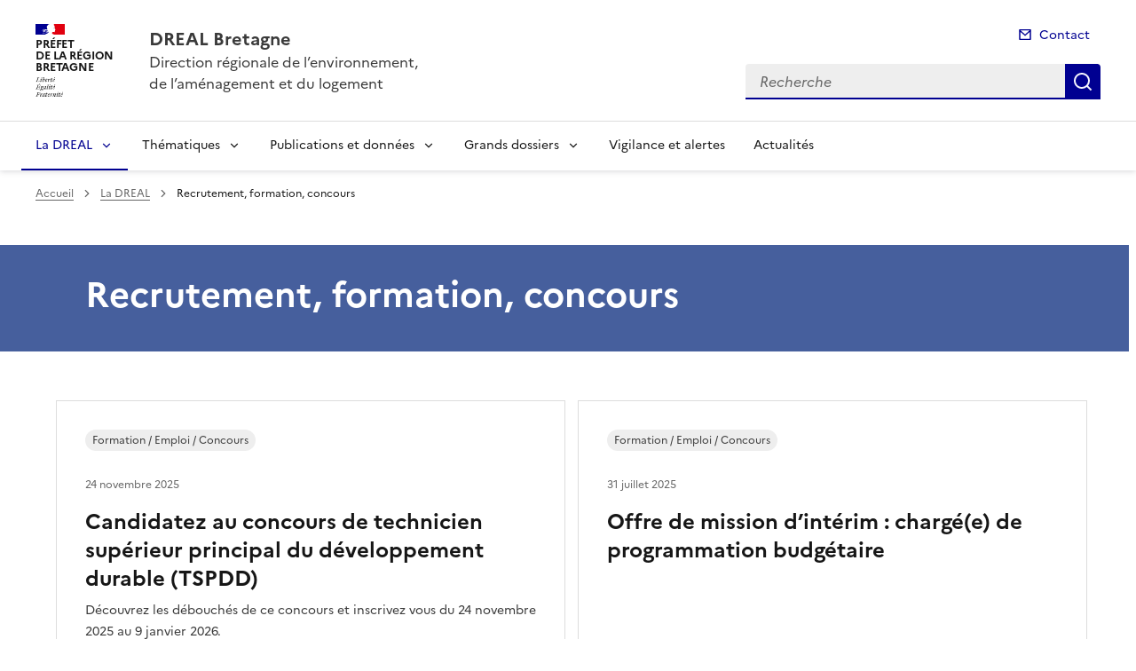

--- FILE ---
content_type: text/html; charset=utf-8
request_url: https://www.bretagne.developpement-durable.gouv.fr/recrutement-formation-concours-r22.html?lang=fr
body_size: 12110
content:
<!doctype html>
<html dir="ltr" lang="fr">
	<head>
	<meta charset="utf-8">
<link rel="schema.dcterms" href="http://purl.org/dc/terms/" />

<title>Recrutement, formation, concours | DREAL Bretagne</title>
<meta name="description" content="" />
<meta name="dcterms.title" content="Recrutement, formation, concours" />

<meta name="dcterms.creator" content="DREAL Bretagne" />
<meta name="dcterms.date" content="2025-11-24" />
 
 
<meta name="dcterms.modified" content="2025-11-24" />
<meta name="dcterms.subject" content="Recrutement, formation, concours, " />
<meta name="dcterms.format" content="text/html" />
<meta name="dcterms.language" content="fr" />
<meta name="dcterms.identifier" content="https://www.bretagne.developpement-durable.gouv.fr/recrutement-formation-concours-r22.html" />

<meta name="dcterms.isPartOf" content="La DREAL" />

<meta name="dcterms.type" content="" />
<meta name="keywords" content="Recrutement, formation, concours, " />

<link rel="canonical" href="https://www.bretagne.developpement-durable.gouv.fr/recrutement-formation-concours-r22.html" />
<!-- Balises meta Open Graph -->
<meta property="og:locale" content="fr_FR" />
<meta property="og:title" content="Recrutement, formation, concours" />


<meta property="og:type" content="website">
<meta property="og:url" content="https://www.bretagne.developpement-durable.gouv.fr/recrutement-formation-concours-r22.html?lang=fr" />
<meta property="og:site_name" content="DREAL Bretagne"/>
<meta property="og:image:alt" content="Recrutement, formation, concours">

<!-- Balise méta pour twitter -->
<meta name="twitter:card" content="summary_large_image">
<meta name="twitter:site" content="DREAL Bretagne">
<meta name="twitter:image:alt" content="Recrutement, formation, concours">

<script>
var mediabox_settings={"auto_detect":true,"ns":"box","tt_img":true,"sel_g":"#documents_portfolio a[type='image\/jpeg'],#documents_portfolio a[type='image\/png'],#documents_portfolio a[type='image\/gif']","sel_c":".mediabox","str_ssStart":"Diaporama","str_ssStop":"Arr\u00eater","str_cur":"{current}\/{total}","str_prev":"Pr\u00e9c\u00e9dent","str_next":"Suivant","str_close":"Fermer","str_loading":"Chargement\u2026","str_petc":"Taper \u2019Echap\u2019 pour fermer","str_dialTitDef":"Boite de dialogue","str_dialTitMed":"Affichage d\u2019un media","splash_url":"","lity":{"skin":"_simple-dark","maxWidth":"90%","maxHeight":"90%","minWidth":"400px","minHeight":"","slideshow_speed":"2500","opacite":"0.9","defaultCaptionState":"expanded"}};
</script>
<!-- insert_head_css --><link rel='stylesheet' href='local/cache-css/d2a566c8c370c5d96f1b16edc6ee0cf9.css?1765211427' type='text/css' />


<link rel='stylesheet' type='text/css' media='all' href='local/cache-css/cssdyn-css_barre_outils_icones_css-9a9415b2.css?1764325544' />






<link rel="stylesheet" href="local/cache-css/cssdyn-_css_ciwidget27_css-f26db1fa.css?1764325544" /><link rel="stylesheet" href="local/cache-css/cssdyn-_css_cibloc22_css-c7ecb166.css?1764325544" type="text/css" />
		
<script type='text/javascript' src='local/cache-js/23a2f2c47ccfdc9e5b1df626c9235481.js?1765211427'></script>










<!-- insert_head -->




<script type='text/javascript' src='local/cache-js/jsdyn-javascript_porte_plume_start_js-2b014479.js?1764325544'></script>
<script type="text/javascript" src="plugins-dist/ciwidget/lib/tarteaucitron/tarteaucitron.min.js" id="ciwidget_tarteaucitron"></script><script type="text/javascript">
            tarteaucitron.init({
                "hashtag": "#tarteaucitron",
                "highPrivacy": true,
                "orientation": "top",
                "showIcon": false,
                "adblocker": false,
                "showAlertSmall": false,
                "cookieslist": true,
                "removeCredit": true,
                "bodyPosition": "top",
            });
            </script><script type='text/javascript' src='local/cache-js/jsdyn-_js_cibloc_js-60e37b1b.js?1764325544'></script><link rel="stylesheet" href="local/cache-css/cssdyn-css_charte_css-52ea7048.css?1765211650" type="text/css" />
                <meta name="viewport" content="width=device-width, initial-scale=1, shrink-to-fit=no">

                <link rel="apple-touch-icon" href="plugins-dist/internet_pm21/images/favicons/apple-touch-icon.png"><!-- 180180 -->
                <link rel="icon" href="plugins-dist/internet_pm21/images/favicons/favicon.svg" type="image/svg+xml">
                <link rel="shortcut icon" href="plugins-dist/internet_pm21/images/favicons/favicon.ico" type="image/x-icon"><!-- 3232 -->
                <link rel="manifest" href="plugins-dist/internet_pm21/images/favicons/manifest.webmanifest" crossorigin="use-credentials">

<script type='text/javascript'>
<!--
function chainemail(titreobjet) {
        chaine_mail = "mailto:?subject=" + titreobjet;
        chaine_mail += "&body=Je recommande cette page : " + escape(titreobjet);
        chaine_mail += ". Pour la consulter, cliquer sur ce lien :" + escape(location.href);
        location.href = chaine_mail;
}
-->
</script>
  	</head>
  	<body>

	<div class="fr-skiplinks" id="top">
   	<nav class="fr-container" role="navigation" aria-label="Accès rapide">
        	<ul class="fr-skiplinks__list">
            		<li>
                		<a class="fr-link" href="#contenu">Accéder au contenu</a>
            		</li>
            		<li>
                		<a class="fr-link" href="#header-navigation">Accéder au menu</a>
            		</li>
            		<li>
                		<a class="fr-link" href="#header-search">Accéder à la recherche</a>
            		</li>
            		<li>
                		<a class="fr-link" href="#footer">Accéder au pied de page</a>
            		</li>
        	</ul>
    	</nav>
</div>
<header role="banner" class="fr-header">
	<div class="fr-header__body">
        	<div class="fr-container">
            		<div class="fr-header__body-row">
                		<div class="fr-header__brand fr-enlarge-link">
                    			<div class="fr-header__brand-top">
						 
							 
								<div class="fr-header__logo">
	<p class="fr-logo">
        	
                	
		
                	
		
                	
		
                	
		
                	
		
                	
		
                	
		
                	
		
                	
		
                	
		
                	
		
                	
		
                	
		
                	
		
                	
		
                	  Préfet<br>de la région<br>Bretagne
		
                	
		
                	
		
                	
		
                	
		
                	
		
                	
		
                	
		
                	
		
                	
		
                	
		
                	
		
                	
		
                	
		
                	
		
                	
		
                	
		
                	
		
                	
		
                	
		
                	
		
                	
		
                	
		
                	
		
                	
		
                	
		
                	
		
                	
		
                	
		
	</p>
</div>							
						
						
						<div class="fr-header__navbar">
                            				<button class="fr-btn--search fr-btn" data-fr-opened="false" aria-controls="modal-recherche" title="Rechercher" id="btn-recherche">
                                				Rechercher
                            				</button>
                            				<button class="fr-btn--menu fr-btn" data-fr-opened="false" aria-controls="modal-menu" id="btn-menu" aria-haspopup="menu" title="Menu">
                                				Menu
                            				</button>
                        			</div>
                    			</div>
                    			<div class="fr-header__service">
                        			<a href="spip.php?page=sommaire" title="Accueil | DREAL Bretagne">
                            				<p class="fr-header__service-title">DREAL Bretagne</p>
                        			</a>
						<p class="fr-header__service-tagline">Direction régionale de l’environnement,<br />de l’aménagement et du logement</p>
                    			</div>
                		</div>
                		<div class="fr-header__tools">
					<div class="fr-header__tools-links">
                                                <ul class="fr-links-group">
                                                        <li>
                                                                <a class="fr-link fr-fi-mail-line" href="spip.php?page=contact">Contact</a>
                                                        </li>
                                                </ul>
						
						
                                        </div>
                    			<div class="fr-header__search fr-modal" id="modal-recherche">
                        			<div class="fr-container fr-container-lg--fluid">
                            				<button class="fr-btn--close fr-btn" aria-controls="modal-recherche">Fermer</button>
							<form action="spip.php?page=recherche" method="get">
                                                                <input type="hidden" name="page" value="recherche">
                            					<div class="fr-search-bar" id="header-search" role="search">
                                					<label class="fr-label" for="search-input">Recherche</label>
                                					<input class="fr-input" placeholder="Recherche" type="search" id="search-input" name="recherche" title="Recherche">
                                					<button class="fr-btn" title="Recherche" type="submit">
                                    						Recherche
                                					</button>
                            					</div>
							</form>
                        			</div>
                    			</div>
                		</div>
            		</div>
        	</div>
    	</div><div class="fr-header__menu fr-modal" id="modal-menu">
                <div class="fr-container">
			<button class="fr-btn--close fr-btn" aria-controls="modal-menu">Fermer</button>
                        
                        
                        
                        
                        
                        
                        
                        
                        
                        
                        
                        
                        
                        
                        
                        
                        
	
			
                        	
                                	
                        	
				
                                        
                	

                	

			<div class="fr-header__menu-links"></div>
                        <nav class="fr-nav" id="header-navigation" role="navigation" aria-label="Menu principal">
                                <ul class="fr-nav__list">
                                        
						
                                        	
                                        	
                                        	
                                        	
                                        	
                                        	
                                        	
                                        	
						 
						<li class="fr-nav__item">
                                                        <button class="fr-nav__btn" aria-expanded="false" aria-controls="menu-1696"  aria-current="true">La DREAL</button>
                                                        <div class="fr-collapse fr-menu" id="menu-1696">
                                                                <ul class="fr-menu__list">
                                                                        
                                                                        <li>
                                                                                
                                                                                <a class="fr-nav__link" href="presentation-de-la-dreal-et-de-ses-services-r1747.html" target="_self" >
                                                                                        Présentation de la DREAL et de ses services
                                                                                </a>
                                                                        </li>
                                                                        
                                                                        <li>
                                                                                
                                                                                <a class="fr-nav__link" href="services-publics-r1490.html" target="_self" >
                                                                                        Services Publics +
                                                                                </a>
                                                                        </li>
                                                                        
                                                                        <li>
                                                                                
                                                                                <a class="fr-nav__link" href="les-communiques-de-presse-r660.html" target="_self" >
                                                                                        Les communiqués de presse
                                                                                </a>
                                                                        </li>
                                                                        
                                                                        <li>
                                                                                
                                                                                <a class="fr-nav__link" href="demarches-en-ligne-r21.html" target="_self" >
                                                                                        Démarches en ligne
                                                                                </a>
                                                                        </li>
                                                                        
                                                                        <li>
                                                                                
                                                                                <a class="fr-nav__link" href="contacter-la-dreal-r1750.html" target="_self" >
                                                                                        Contacter la DREAL
                                                                                </a>
                                                                        </li>
                                                                        
                                                                        <li>
                                                                                
                                                                                <a class="fr-nav__link" href="horaires-et-plan-d-acces-r14.html" target="_self" >
                                                                                        Horaires et plan d&#8217;accès
                                                                                </a>
                                                                        </li>
                                                                        
                                                                        <li>
                                                                                 
                                                                                <a class="fr-nav__link" href="recrutement-formation-concours-r22.html" target="_self"  aria-current="page">
                                                                                        Recrutement, formation, concours
                                                                                </a>
                                                                        </li>
                                                                        
                                                                        <li>
                                                                                
                                                                                <a class="fr-nav__link" href="communication-dreal-r970.html" target="_self" >
                                                                                        Communication DREAL
                                                                                </a>
                                                                        </li>
                                                                        
                                                                </ul>
                                                        </div>
                                                </li>
						
					
						
                                        	
                                        	
                                        	
                                        	
                                        	
                                        	
                                        	
                                        	
                                        	
                                        	
						
						<li class="fr-nav__item">
                                                        <button class="fr-nav__btn" aria-expanded="false" aria-controls="menu-1697" >Thématiques</button>
                                                        <div class="fr-collapse fr-menu" id="menu-1697">
                                                                <ul class="fr-menu__list">
                                                                        
                                                                        <li>
                                                                                
                                                                                <a class="fr-nav__link" href="biodiversite-geologie-eau-et-paysages-r1751.html" target="_self" >
                                                                                        Biodiversité, géologie, eau et paysages
                                                                                </a>
                                                                        </li>
                                                                        
                                                                        <li>
                                                                                
                                                                                <a class="fr-nav__link" href="mer-et-littoral-r1755.html" target="_self" >
                                                                                        Mer et littoral
                                                                                </a>
                                                                        </li>
                                                                        
                                                                        <li>
                                                                                
                                                                                <a class="fr-nav__link" href="climat-air-energie-et-construction-durable-r1758.html" target="_self" >
                                                                                        Climat, air, énergie et construction durable
                                                                                </a>
                                                                        </li>
                                                                        
                                                                        <li>
                                                                                
                                                                                <a class="fr-nav__link" href="amenagement-logement-et-urbanisme-r1759.html" target="_self" >
                                                                                        Aménagement, logement et urbanisme
                                                                                </a>
                                                                        </li>
                                                                        
                                                                        <li>
                                                                                
                                                                                <a class="fr-nav__link" href="prevention-des-pollutions-et-des-risques-r1760.html" target="_self" >
                                                                                        Prévention des pollutions et des risques
                                                                                </a>
                                                                        </li>
                                                                        
                                                                        <li>
                                                                                
                                                                                <a class="fr-nav__link" href="mobilites-infrastructures-et-transports-r1761.html" target="_self" >
                                                                                        Mobilités, infrastructures et transports
                                                                                </a>
                                                                        </li>
                                                                        
                                                                        <li>
                                                                                
                                                                                <a class="fr-nav__link" href="donnees-statistiques-et-etudes-r2084.html" target="_self" >
                                                                                        Données, statistiques et études
                                                                                </a>
                                                                        </li>
                                                                        
                                                                        <li>
                                                                                
                                                                                <a class="fr-nav__link" href="evaluation-environnementale-autorite-r1762.html" target="_self" >
                                                                                        Évaluation environnementale, autorité environnementale
                                                                                </a>
                                                                        </li>
                                                                        
                                                                        <li>
                                                                                
                                                                                <a class="fr-nav__link" href="developpement-durable-et-transition-ecologique-r1763.html" target="_self" >
                                                                                        Développement durable et Transition écologique
                                                                                </a>
                                                                        </li>
                                                                        
                                                                        <li>
                                                                                
                                                                                <a class="fr-nav__link" href="defense-et-securite-r1745.html" target="_self" >
                                                                                        Défense et sécurité
                                                                                </a>
                                                                        </li>
                                                                        
                                                                </ul>
                                                        </div>
                                                </li>
						
					
						
                                        	
                                        	
                                        	
                                        	
                                        	
						
						<li class="fr-nav__item">
                                                        <button class="fr-nav__btn" aria-expanded="false" aria-controls="menu-1698" >Publications et données</button>
                                                        <div class="fr-collapse fr-menu" id="menu-1698">
                                                                <ul class="fr-menu__list">
                                                                        
                                                                        <li>
                                                                                
                                                                                <a class="fr-nav__link" href="donnees-et-statistiques-r1765.html" target="_self" >
                                                                                        Données et statistiques
                                                                                </a>
                                                                        </li>
                                                                        
                                                                        <li>
                                                                                
                                                                                <a class="fr-nav__link" href="catalogue-des-etudes-r50.html" target="_self" >
                                                                                        Catalogue des études
                                                                                </a>
                                                                        </li>
                                                                        
                                                                        <li>
                                                                                
                                                                                <a class="fr-nav__link" href="geobretagne-r623.html" target="_self" >
                                                                                        GéoBretagne
                                                                                </a>
                                                                        </li>
                                                                        
                                                                        <li>
                                                                                
                                                                                <a class="fr-nav__link" href="observatoires-r2089.html" target="_self" >
                                                                                        Observatoires
                                                                                </a>
                                                                        </li>
                                                                        
                                                                        <li>
                                                                                
                                                                                <a class="fr-nav__link" href="les-publications-de-la-prefecture-de-region-r313.html" target="_self" >
                                                                                        Les publications de la Préfecture de région
                                                                                </a>
                                                                        </li>
                                                                        
                                                                </ul>
                                                        </div>
                                                </li>
						
					
						
                                        	
                                        	
                                        	
                                        	
                                        	
                                        	
                                        	
                                        	
						
						<li class="fr-nav__item">
                                                        <button class="fr-nav__btn" aria-expanded="false" aria-controls="menu-1737" >Grands dossiers</button>
                                                        <div class="fr-collapse fr-menu" id="menu-1737">
                                                                <ul class="fr-menu__list">
                                                                        
                                                                        <li>
                                                                                
                                                                                <a class="fr-nav__link" href="fonds-vert-r1880.html" target="_self" >
                                                                                        Fonds vert
                                                                                </a>
                                                                        </li>
                                                                        
                                                                        <li>
                                                                                
                                                                                <a class="fr-nav__link" href="france-relance-r1738.html" target="_self" >
                                                                                        France Relance
                                                                                </a>
                                                                        </li>
                                                                        
                                                                        <li>
                                                                                
                                                                                <a class="fr-nav__link" href="avis-consultations-du-public-r649.html" target="_self" >
                                                                                        Avis/consultations du public
                                                                                </a>
                                                                        </li>
                                                                        
                                                                        <li>
                                                                                
                                                                                <a class="fr-nav__link" href="des-metiers-de-la-dreal-r1739.html" target="_self" >
                                                                                        Des métiers de la DREAL
                                                                                </a>
                                                                        </li>
                                                                        
                                                                        <li>
                                                                                
                                                                                <a class="fr-nav__link" href="subventions-et-accompagnements-r1740.html" target="_self" >
                                                                                        Subventions et accompagnements
                                                                                </a>
                                                                        </li>
                                                                        
                                                                        <li>
                                                                                
                                                                                <a class="fr-nav__link" href="changement-climatique-r1741.html" target="_self" >
                                                                                        Changement climatique
                                                                                </a>
                                                                        </li>
                                                                        
                                                                        <li>
                                                                                
                                                                                <a class="fr-nav__link" href="secheresse-r2268.html" target="_self" >
                                                                                        Sécheresse
                                                                                </a>
                                                                        </li>
                                                                        
                                                                        <li>
                                                                                
                                                                                <a class="fr-nav__link" href="rapport-d-activite-2025-r2305.html" target="_self" >
                                                                                        Rapport d&#8217;activité 2025
                                                                                </a>
                                                                        </li>
                                                                        
                                                                </ul>
                                                        </div>
                                                </li>
						
					
						
                                               	
                                                <li class="fr-nav__item">
                                                        <a class="fr-nav__link" href="vigilance-et-alertes-r27.html" target="_self" >Vigilance et alertes</a>
                                                </li>
						
					
						
                                               	
                                                <li class="fr-nav__item">
                                                        <a class="fr-nav__link" href="actualites-r1701.html" target="_self" >Actualités</a>
                                                </li>
						
					
                                </ul>
                        </nav>
                </div>
	</div>
</header>
<div class="fr-container">
	<nav role="navigation" class="fr-breadcrumb" aria-label="vous êtes ici :">
		<button class="fr-breadcrumb__button" aria-expanded="false" aria-controls="breadcrumb">Voir le fil d'Ariane</button>
		<div class="fr-collapse" id="breadcrumb">
	       		<ol class="fr-breadcrumb__list">
	                	<li>
	                        	<a class="fr-breadcrumb__link" href="spip.php?page=sommaire">Accueil</a>
	                	</li>
	                	
	        			<li>
	                        		<a class="fr-breadcrumb__link" href="la-dreal-r1696.html">La DREAL</a>
	                        	</li>
	                	
	                	<li>
	                		<a class="fr-breadcrumb__link" aria-current="page" role="link" aria-disabled="true">Recrutement, formation, concours</a>
	                	</li>
	        	</ol>
		</div>
	</nav>
</div>



<main id="main" role="main">
<div class="container_1col fr-container container-rubrique fr-mb-4w" id="contenu">
	<div class="fr-grid-row">
		<div class="fr-col col-rubrique">
			<div class="fr-container container-titre-rubrique">
        			<div class="fr-grid-row">
					<div class="fr-col aplat-rubrique">
						<div class="fr-col-10">
               						<h1 class="titre-rubrique fr-display-xs fr-p-4w">Recrutement, formation, concours</h1>
						</div>
					</div>
				</div>
			</div>
			
			
        			<div class="liste-articles fr-mt-6w fr-pl-2w">
<a id='pagination_listearticles' class='pagination_ancre'></a>

	<div class="item-liste-articles fr-card fr-enlarge-link">
    		<div class="fr-card__body">
			<div class="fr-card__content">
        			<h2 class="fr-card__title fr-h4">
            				<a href="candidatez-au-concours-de-technicien-superieur-a6161.html" class="fr-card__link article-card-lien" title="Candidatez au concours de technicien supérieur principal du développement durable (TSPDD)" >Candidatez au concours de technicien supérieur principal du développement durable (TSPDD)</a>
        			</h2>
				<p class="fr-card__desc fr-mt-1w">Découvrez les débouchés de ce concours et inscrivez vous du 24 novembre 2025 au 9 janvier 2026.</p>
				<div class="fr-card__start">
					
                                	<ul class="fr-tags-group">
                                	
                                	        <li>
                                	                <p class="tag_card fr-card__detail fr-tag">Formation / Emploi / Concours</p>
                                	        </li>
                                	
                                	</ul>
                        	
					<p class="date_card fr-card__detail">24 novembre 2025</p>
				</div>
			</div>
		</div>
	</div>

	<div class="item-liste-articles fr-card fr-enlarge-link">
    		<div class="fr-card__body">
			<div class="fr-card__content">
        			<h2 class="fr-card__title fr-h4">
            				<a href="offre-de-mission-d-interim-charge-e-de-a6093.html" class="fr-card__link article-card-lien" title="Offre de mission d&#8217;intérim&nbsp;: chargé(e) de programmation budgétaire" >Offre de mission d’intérim : chargé(e) de programmation budgétaire</a>
        			</h2>
				
				<div class="fr-card__start">
					
                                	<ul class="fr-tags-group">
                                	
                                	        <li>
                                	                <p class="tag_card fr-card__detail fr-tag">Formation / Emploi / Concours</p>
                                	        </li>
                                	
                                	</ul>
                        	
					<p class="date_card fr-card__detail">31 juillet 2025</p>
				</div>
			</div>
		</div>
	</div>

	<div class="item-liste-articles fr-card fr-enlarge-link">
    		<div class="fr-card__body">
			<div class="fr-card__content">
        			<h2 class="fr-card__title fr-h4">
            				<a href="offre-vacataire-charge-de-mission-mise-a-jour-des-a6082.html" class="fr-card__link article-card-lien" title="Offre vacataire&nbsp;: chargé de mission mise à jour des bases de données" >Offre vacataire : chargé de mission mise à jour des bases de données</a>
        			</h2>
				
				<div class="fr-card__start">
					
					<p class="date_card fr-card__detail">18 juillet 2025</p>
				</div>
			</div>
		</div>
	</div>

	<div class="item-liste-articles fr-card fr-enlarge-link">
    		<div class="fr-card__body">
			<div class="fr-card__content">
        			<h2 class="fr-card__title fr-h4">
            				<a href="concours-des-ingenieurs-de-l-industrie-et-des-a5985.html" class="fr-card__link article-card-lien" title="Concours des Ingénieurs de l&#8217;industrie et des mines 2025 sur titres" >Concours des Ingénieurs de l’industrie et des mines 2025 sur titres</a>
        			</h2>
				<p class="fr-card__desc fr-mt-1w">Inscrivez-vous au webinaire du 26 mars !</p>
				<div class="fr-card__start">
					
                                	<ul class="fr-tags-group">
                                	
                                	        <li>
                                	                <p class="tag_card fr-card__detail fr-tag">Formation / Emploi / Concours</p>
                                	        </li>
                                	
                                	</ul>
                        	
					<p class="date_card fr-card__detail">17 mars 2025</p>
				</div>
			</div>
		</div>
	</div>

	<div class="item-liste-articles fr-card fr-enlarge-link">
    		<div class="fr-card__body">
			<div class="fr-card__content">
        			<h2 class="fr-card__title fr-h4">
            				<a href="comment-venir-travailler-a-la-dreal-a5628.html" class="fr-card__link article-card-lien" title="Comment venir travailler à la DREAL ?" >Comment venir travailler à la DREAL ?</a>
        			</h2>
				
				<div class="fr-card__start">
					
                                	<ul class="fr-tags-group">
                                	
                                	        <li>
                                	                <p class="tag_card fr-card__detail fr-tag">Formation / Emploi / Concours</p>
                                	        </li>
                                	
                                	</ul>
                        	
					<p class="date_card fr-card__detail">30 novembre 2023</p>
				</div>
			</div>
		</div>
	</div>

	<div class="item-liste-articles fr-card fr-enlarge-link">
    		<div class="fr-card__body">
			<div class="fr-card__content">
        			<h2 class="fr-card__title fr-h4">
            				<a href="les-sites-des-concours-et-recrutements-de-l-etat-a325.html" class="fr-card__link article-card-lien" title="Les sites des concours et recrutements de l&#8217;État" >Les sites des concours et recrutements de l’État</a>
        			</h2>
				
				<div class="fr-card__start">
					
					<p class="date_card fr-card__detail">5 juin 2023</p>
				</div>
			</div>
		</div>
	</div>

	<div class="item-liste-articles fr-card fr-enlarge-link">
    		<div class="fr-card__body">
			<div class="fr-card__content">
        			<h2 class="fr-card__title fr-h4">
            				<a href="fonctionnaire-ou-contractuel-nos-ministeres-a5416.html" class="fr-card__link article-card-lien" title="Fonctionnaire ou contractuel&nbsp;: Nos ministères recrutent" >Fonctionnaire ou contractuel : Nos ministères recrutent</a>
        			</h2>
				<p class="fr-card__desc fr-mt-1w">3200 postes à pourvoir du 1er au 31 mars, puis tous les 15 jours…</p>
				<div class="fr-card__start">
					
                                	<ul class="fr-tags-group">
                                	
                                	        <li>
                                	                <p class="tag_card fr-card__detail fr-tag">Formation / Emploi / Concours</p>
                                	        </li>
                                	
                                	</ul>
                        	
					<p class="date_card fr-card__detail">21 mars 2023</p>
				</div>
			</div>
		</div>
	</div>

</div>	
<div class="contener-pagination">
	</div>			
		</div>
	</div>
	<div id="blocoutils" class="blocoutils fr-mb-4w fr-mt-4w fr-pl-3w">
        <div class="fr-share-rubrique fr-share">
                <h2 class="charte-share__title fr-share__title">Partager la page</h2>
                <ul class="fr-share__group">
                        <li>
                                <a class="fr-share__link fr-share__link--facebook" title="Partager sur Facebook - ouvre une nouvelle fenêtre" href="http://www.facebook.com/sharer.php?u=https%3A%2F%2Fwww.bretagne.developpement-durable.gouv.fr%2Frecrutement-formation-concours-r22.html&amp;t=Recrutement, formation, concours" target="_blank" rel="noopener" onclick="window.open(this.href,'Partager sur Facebook','toolbar=no,location=yes,status=no,menubar=no,scrollbars=yes,resizable=yes,width=600,height=450'); event.preventDefault();">Partager sur Facebook</a>
                        </li>
                        <li>
                                <a class="fr-share__link fr-share__link--twitter-x" title="Partager sur X - ouvre une nouvelle fenêtre" href="https://x.com/share?text=Recrutement, formation, concours&amp;url=https%3A%2F%2Fwww.bretagne.developpement-durable.gouv.fr%2Frecrutement-formation-concours-r22.html" target="_blank" rel="noopener" onclick="window.open(this.href,'Partager sur X','toolbar=no,location=yes,status=no,menubar=no,scrollbars=yes,resizable=yes,width=600,height=420'); event.preventDefault();">Partager sur X</a>
                        </li>
                        <li>
                                <a class="fr-share__link fr-share__link--linkedin" title="Partager sur LinkedIn - ouvre une nouvelle fenêtre" href="http://www.linkedin.com/shareArticle?mini=true&amp;url=https%3A%2F%2Fwww.bretagne.developpement-durable.gouv.fr%2Frecrutement-formation-concours-r22.html&amp;title=Recrutement, formation, concours" target="_blank" rel="noopener" onclick="window.open(this.href,'Partager sur LinkedIn','toolbar=no,location=yes,status=no,menubar=no,scrollbars=yes,resizable=yes,width=550,height=550'); event.preventDefault();">Partager sur LinkedIn</a>
                        </li>
                        <li>
                                <a class="fr-share__link fr-share__link--mail" href="javascript:chainemail('DREAL Bretagne - Recrutement, formation, concours')" title="Partager par email">Partager par email</a>
                        </li>
                        <li>
				<span id="tocopy" class="masque" aria-hidden="true">https://www.bretagne.developpement-durable.gouv.fr/recrutement-formation-concours-r22.html?lang=fr</span>
                                <button class="fr-share__link fr-share__link--copy js-copy" title="Copier le lien de la page dans le presse-papier" onclick="navigator.clipboard.writeText(window.location);alert('Adresse copiée dans le presse papier.');" data-target="#tocopy">Copier le lien de la page dans le presse-papier</button>
                        </li>
                </ul>
        </div>
        <div class="abonnement-rubrique">
                 
                         
                                <a rel="nofollow" href="spip.php?page=abonnement-rubrique&amp;id_rubrique=22" title="S'abonner" class="abonnement-btn fr-btn fr-btn--secondary">
					<svg aria-hidden="true" focusable="false">
                                                <use xlink:href="#symbol-abonnement"></use>
                                        </svg>
                                        S'abonner
                                </a>
                        
                
        </div>
</div>

<script>
        var btncopy = document.querySelector('.js-copy');
        if(btncopy) {
                btncopy.addEventListener('click', docopy);
        }

        function docopy() {

                // Cible de l'élément qui doit être copié
                var target = this.dataset.target;
                var fromElement = document.querySelector(target);
                if(!fromElement) {
                        return;
                }

                // Sélection des caractères concernés
                var range = document.createRange();
                var selection = window.getSelection();
                range.selectNode(fromElement);
                selection.removeAllRanges();
                selection.addRange(range);

                try {
                        // Exécution de la commande de copie
                        var result = document.execCommand('copy');
                        if (result) {
                                // La copie a réussi
                                alert('Adresse copiée dans le presse papier.');
                        }
                }
                catch(err) {
                        // Une erreur est surevnue lors de la tentative de copie
                        alert(err);
                }

                // Fin de l'opération
                selection = window.getSelection();
                if (typeof selection.removeRange === 'function') {
                        selection.removeRange(range);
                } else if (typeof selection.removeAllRanges === 'function') {
                        selection.removeAllRanges();
                }
        }
</script></div>
<div class="retourhaut_rubrique fr-grid-row--right">
	<a class="fr-link fr-fi-arrow-up-fill fr-link--icon-left" href="#top">
	Haut de page
</a></div>
</main>

<script type="text/javascript">
<!--
if (typeof cibcOptOut != 'function' || cibcOptOut()!="oui"){
  var _paq = _paq || [];
  _paq.push(['setDocumentTitle', 'la_dreal::r22-recrutement__formation__concours']);
  _paq.push(['setDownloadClasses', ["LienTelecharg","document"]]);
  _paq.push(['trackPageView']);
  _paq.push(['enableLinkTracking']);
  (function() {
    var u="//audience-sites.din.developpement-durable.gouv.fr/";
    _paq.push(['setTrackerUrl', u+'piwik.php']);
    _paq.push(['setSiteId', '94']);
    var d=document, g=d.createElement('script'), s=d.getElementsByTagName('script')[0];
    g.type='text/javascript'; g.async=true; g.defer=true; g.src=u+'piwik.js'; s.parentNode.insertBefore(g,s);
  })();
}
function piwikTrackVideo(type,section,page,x1){
        _paq.push(['trackEvent', 'Video', 'Play', page]);
}
//-->
</script>
<noscript><p><img src="//audience-sites.din.developpement-durable.gouv.fr/piwik.php?idsite=94&rec=1&action_name=la_dreal::r22-recrutement__formation__concours" style="border:0;" alt="" /></p></noscript>


<script type="text/javascript">
<!--
function ciTrackVideo(type,section,page,x1) {
  if (typeof xitiTrackVideo == 'function') {
    xitiTrackVideo(type,section,page,x1);
  }
  if(typeof piwikTrackVideo == 'function') {
    piwikTrackVideo(type,section,page,x1);
  }
}
//-->
</script><footer class="fr-footer" role="contentinfo" id="footer">
	
        <div class="fr-footer__top">
                <div class="fr-container">
                        <div class="fr-grid-row fr-grid-row--start fr-grid-row--gutters">
                                
                                <div class="fr-col-12 fr-col-sm-3 fr-col-md-2">
                                        <h2 class="fr-footer__top-cat">La DREAL</h2>
                                        <ul class="fr-footer__top-list">
                                                
                                                <li>
                                                        <a class="fr-footer__top-link" href="presentation-de-la-dreal-et-de-ses-services-r1747.html">Présentation de la DREAL et de ses services</a>
                                                </li>
                                                
                                                <li>
                                                        <a class="fr-footer__top-link" href="services-publics-r1490.html">Services Publics +</a>
                                                </li>
                                                
                                                <li>
                                                        <a class="fr-footer__top-link" href="les-communiques-de-presse-r660.html">Les communiqués de presse</a>
                                                </li>
                                                
                                                <li>
                                                        <a class="fr-footer__top-link" href="demarches-en-ligne-r21.html">Démarches en ligne</a>
                                                </li>
                                                
                                                <li>
                                                        <a class="fr-footer__top-link" href="contacter-la-dreal-r1750.html">Contacter la DREAL</a>
                                                </li>
                                                
                                                <li>
                                                        <a class="fr-footer__top-link" href="horaires-et-plan-d-acces-r14.html">Horaires et plan d&#8217;accès</a>
                                                </li>
                                                
                                                <li>
                                                        <a class="fr-footer__top-link" href="recrutement-formation-concours-r22.html">Recrutement, formation, concours</a>
                                                </li>
                                                
                                                <li>
                                                        <a class="fr-footer__top-link" href="communication-dreal-r970.html">Communication DREAL</a>
                                                </li>
                                                
                                        </ul>
                                </div>
                                 
                                <div class="fr-col-12 fr-col-sm-3 fr-col-md-2">
                                        <h2 class="fr-footer__top-cat">Thématiques</h2>
                                        <ul class="fr-footer__top-list">
                                                
                                                <li>
                                                        <a class="fr-footer__top-link" href="biodiversite-geologie-eau-et-paysages-r1751.html">Biodiversité, géologie, eau et paysages</a>
                                                </li>
                                                
                                                <li>
                                                        <a class="fr-footer__top-link" href="mer-et-littoral-r1755.html">Mer et littoral</a>
                                                </li>
                                                
                                                <li>
                                                        <a class="fr-footer__top-link" href="climat-air-energie-et-construction-durable-r1758.html">Climat, air, énergie et construction durable</a>
                                                </li>
                                                
                                                <li>
                                                        <a class="fr-footer__top-link" href="amenagement-logement-et-urbanisme-r1759.html">Aménagement, logement et urbanisme</a>
                                                </li>
                                                
                                                <li>
                                                        <a class="fr-footer__top-link" href="prevention-des-pollutions-et-des-risques-r1760.html">Prévention des pollutions et des risques</a>
                                                </li>
                                                
                                                <li>
                                                        <a class="fr-footer__top-link" href="mobilites-infrastructures-et-transports-r1761.html">Mobilités, infrastructures et transports</a>
                                                </li>
                                                
                                                <li>
                                                        <a class="fr-footer__top-link" href="donnees-statistiques-et-etudes-r2084.html">Données, statistiques et études</a>
                                                </li>
                                                
                                                <li>
                                                        <a class="fr-footer__top-link" href="evaluation-environnementale-autorite-r1762.html">Évaluation environnementale, autorité environnementale</a>
                                                </li>
                                                
                                                <li>
                                                        <a class="fr-footer__top-link" href="developpement-durable-et-transition-ecologique-r1763.html">Développement durable et Transition écologique</a>
                                                </li>
                                                
                                                <li>
                                                        <a class="fr-footer__top-link" href="defense-et-securite-r1745.html">Défense et sécurité</a>
                                                </li>
                                                
                                        </ul>
                                </div>
                                 
                                <div class="fr-col-12 fr-col-sm-3 fr-col-md-2">
                                        <h2 class="fr-footer__top-cat">Publications et données</h2>
                                        <ul class="fr-footer__top-list">
                                                
                                                <li>
                                                        <a class="fr-footer__top-link" href="donnees-et-statistiques-r1765.html">Données et statistiques</a>
                                                </li>
                                                
                                                <li>
                                                        <a class="fr-footer__top-link" href="catalogue-des-etudes-r50.html">Catalogue des études</a>
                                                </li>
                                                
                                                <li>
                                                        <a class="fr-footer__top-link" href="geobretagne-r623.html">GéoBretagne</a>
                                                </li>
                                                
                                                <li>
                                                        <a class="fr-footer__top-link" href="observatoires-r2089.html">Observatoires</a>
                                                </li>
                                                
                                                <li>
                                                        <a class="fr-footer__top-link" href="les-publications-de-la-prefecture-de-region-r313.html">Les publications de la Préfecture de région</a>
                                                </li>
                                                
                                        </ul>
                                </div>
                                 
                                <div class="fr-col-12 fr-col-sm-3 fr-col-md-2">
                                        <h2 class="fr-footer__top-cat">Grands dossiers</h2>
                                        <ul class="fr-footer__top-list">
                                                
                                                <li>
                                                        <a class="fr-footer__top-link" href="fonds-vert-r1880.html">Fonds vert</a>
                                                </li>
                                                
                                                <li>
                                                        <a class="fr-footer__top-link" href="france-relance-r1738.html">France Relance</a>
                                                </li>
                                                
                                                <li>
                                                        <a class="fr-footer__top-link" href="avis-consultations-du-public-r649.html">Avis/consultations du public</a>
                                                </li>
                                                
                                                <li>
                                                        <a class="fr-footer__top-link" href="des-metiers-de-la-dreal-r1739.html">Des métiers de la DREAL</a>
                                                </li>
                                                
                                                <li>
                                                        <a class="fr-footer__top-link" href="subventions-et-accompagnements-r1740.html">Subventions et accompagnements</a>
                                                </li>
                                                
                                                <li>
                                                        <a class="fr-footer__top-link" href="changement-climatique-r1741.html">Changement climatique</a>
                                                </li>
                                                
                                                <li>
                                                        <a class="fr-footer__top-link" href="secheresse-r2268.html">Sécheresse</a>
                                                </li>
                                                
                                                <li>
                                                        <a class="fr-footer__top-link" href="rapport-d-activite-2025-r2305.html">Rapport d&#8217;activité 2025</a>
                                                </li>
                                                
                                        </ul>
                                </div>
                                 
                                <div class="fr-col-12 fr-col-sm-3 fr-col-md-2">
                                        <h2 class="fr-footer__top-cat">Vigilance et alertes</h2>
                                        <ul class="fr-footer__top-list">
                                                
                                        </ul>
                                </div>
                                 
                                <div class="fr-col-12 fr-col-sm-3 fr-col-md-2">
                                        <h2 class="fr-footer__top-cat">Actualités</h2>
                                        <ul class="fr-footer__top-list">
                                                
                                        </ul>
                                </div>
                                 
                         </div>
                </div>
        </div>
	
        <div class="fr-container">
		 
			<div class="fr-footer__body">
        <div class="fr-footer__brand fr-enlarge-link">
                 
                        <a href="spip.php?page=sommaire" title="Accueil - DREAL Bretagne - Bretagne">
	
			<p class="fr-logo">
	        		Préfet<br>de la région<br>Bretagne
			</p>
	 
	        </a>                
        </div>		
		
                <div class="fr-footer__content">
                        <p class="fr-footer__content-desc">Site Internet de la Direction Régionale de l'Environnement, de l'Aménagement et du Logement de Bretagne (DREAL Bretagne). La DREAL pilote et met en &#339;uvre, sous l'autorité du préfet de région, les politiques du ministère de la Transition écologique et solidaire.</p>
                         
                        	<ul class="fr-footer__content-list">
	<li class="fr-footer__content-item">
        	<a class="fr-footer__content-link" title="info.gouv.fr - ouvre une nouvelle fenêtre" target="_blank" href="https://www.info.gouv.fr">info.gouv.fr</a>
	</li>
        <li class="fr-footer__content-item">
        	<a class="fr-footer__content-link" title="service-public.gouv.fr - ouvre une nouvelle fenêtre" target="_blank" href="https://service-public.gouv.fr">service-public.gouv.fr</a>
    	</li>
        <li class="fr-footer__content-item">
        	<a class="fr-footer__content-link" title="legifrance.gouv.fr - ouvre une nouvelle fenêtre" target="_blank" href="https://legifrance.gouv.fr">legifrance.gouv.fr</a>
        </li>
        <li class="fr-footer__content-item">
       		<a class="fr-footer__content-link" title="data.gouv.fr - ouvre une nouvelle fenêtre" target="_blank" href="https://data.gouv.fr">data.gouv.fr</a>
	</li>
</ul>                	
                </div>
        </div>
	<div class="fr-footer__bottom">
                <ul class="liste-pied-page fr-footer__bottom-list">
                        <li class="fr-footer__bottom-item">
                                <a class="fr-footer__bottom-link" href="spip.php?page=plan">Plan du site</a>
                        </li>
			<li class="fr-footer__bottom-item">
                                <a class="fr-footer__bottom-link" href="spip.php?page=glossaire">Glossaire</a>
                        </li>
			
                        <li class="fr-footer__bottom-item">
                                <a class="fr-footer__bottom-link" href="mentions-legales-a5087.html">Mentions légales</a>
                        </li>
			
                        <li class="fr-footer__bottom-item">
                                <a class="fr-footer__bottom-link" href="declaration-d-accessibilite-a4899.html">Déclaration d’accessibilité</a>
                        </li>
			
                        <li class="fr-footer__bottom-item">
                                <a class="fr-footer__bottom-link" href="contribution-a1794.html">Contribution</a>
                        </li>
			
                        <li class="fr-footer__bottom-item">
                                <a class="fr-footer__bottom-link" href="nous-contacter-a3005.html">Nous contacter</a>
                        </li>
			

			                </ul>
                <div class="fr-footer__bottom-copy">
                        <p>
				Sauf mention contraire, tous les contenus de ce site sont sous <a href="https://github.com/etalab/licence-ouverte/blob/master/LO.md" title="licence etalab-2.0 (nouvelle fenêtre)" target="_blank">licence etalab-2.0</a>
                	</p>
                </div>
        </div>
    </div>
</footer>		

		<script type="module" src="plugins-dist/internet_pm21/js/dsfr.module.min.js"></script>
		<script type="text/javascript" nomodule src="plugins-dist/internet_pm21/js/dsfr.nomodule.min.js"></script>
		<script type="text/javascript" src="plugins-dist/internet_pm21/js/charte.js"></script>
		<svg id="svg-sprite" xmlns="http://www.w3.org/2000/svg" xmlns:xlink="http://www.w3.org/1999/xlink" aria-hidden="true" focusable="false">
    	<symbol id="symbol-section-rss" viewBox="0 0 18 18">
		<path fill="none" d="M 0,0 H 24 V 24 H 0 Z"></path>
		<path d="M 0,0 C 9.941,0 18,8.059 18,18 H 15 C 15,9.716 8.284,3 0,3 Z m 0,7 c 6.075,0 11,4.925 11,11 H 8 A 8,8 0 0 0 0,10 Z m 0,7 a 4,4 0 0 1 4,4 H 0 Z"></path>
    	</symbol>
	<symbol id="symbol-telecharger" viewBox="0 0 24 24">
		<path fill="none" d="M0 0h24v24H0z"></path>
                <path d="M3 19h18v2H3v-2zm10-5.828L19.071 7.1l1.414 1.414L12 17 3.515 8.515 4.929 7.1 11 13.17V2h2v11.172z"></path>
        </symbol>
	<symbol id="symbol-trombone" viewBox="0 0 24 24">
		<path fill="none" d="M0 0h24v24H0z"></path>
                <path d="M14 13.5V8a4 4 0 1 0-8 0v5.5a6.5 6.5 0 1 0 13 0V4h2v9.5a8.5 8.5 0 1 1-17 0V8a6 6 0 1 1 12 0v5.5a3.5 3.5 0 0 1-7 0V8h2v5.5a1.5 1.5 0 0 0 3 0z"></path>
        </symbol>
	<symbol id="symbol-memesujet" viewBox="0 0 24 24">
		<path fill="none" d="M0 0h24v24H0z"></path>
                <path d="M20 22H4a1 1 0 0 1-1-1V3a1 1 0 0 1 1-1h16a1 1 0 0 1 1 1v18a1 1 0 0 1-1 1zm-1-2V4H5v16h14zM7 6h4v4H7V6zm0 6h10v2H7v-2zm0 4h10v2H7v-2zm6-9h4v2h-4V7z"></path>
        </symbol>
	<symbol id="symbol-abonnement" viewBox="0 0 24 24">
		<path fill="none" d="M0 0h24v24H0z"></path>
                <path d="M22 20H2v-2h1v-6.969C3 6.043 7.03 2 12 2s9 4.043 9 9.031V18h1v2zM5 18h14v-6.969C19 7.148 15.866 4 12 4s-7 3.148-7 7.031V18zm4.5 3h5a2.5 2.5 0 1 1-5 0z"></path>
        </symbol>
	<symbol id="symbol-links" viewBox="0 0 24 24">
		<path fill="none" d="M0 0h24v24H0z"></path>
                <path d="M13.06 8.11l1.415 1.415a7 7 0 0 1 0 9.9l-.354.353a7 7 0 0 1-9.9-9.9l1.415 1.415a5 5 0 1 0 7.071 7.071l.354-.354a5 5 0 0 0 0-7.07l-1.415-1.415 1.415-1.414zm6.718 6.011l-1.414-1.414a5 5 0 1 0-7.071-7.071l-.354.354a5 5 0 0 0 0 7.07l1.415 1.415-1.415 1.414-1.414-1.414a7 7 0 0 1 0-9.9l.354-.353a7 7 0 0 1 9.9 9.9z"></path>
        </symbol>
	<symbol id="symbol-arrow-left" viewBox="0 0 100 100">
        	<path d="M31.87,46.9,62,16.74a4.31,4.31,0,1,1,6.1,6.09L41,50,68.13,77.17A4.31,4.31,0,0,1,62,83.26L31.87,53A4.38,4.38,0,0,1,31.87,46.9Z"></path>
    	</symbol>
    	<symbol id="symbol-arrow-right" viewBox="0 0 100 100">
        	<path d="M68.13,53.1,38,83.26a4.31,4.31,0,0,1-6.1-6.09L59,50,31.87,22.83A4.31,4.31,0,0,1,38,16.74L68.13,47A4.38,4.38,0,0,1,68.13,53.1Z"></path>
    	</symbol>
	<symbol id="symbol-player-audio" viewBox="0 0 180 157.262">
        	<rect height="157"  width="180" data-name="Rectangle 122" id="Rectangle_122"></rect>
  		<g transform="translate(-3977.357 -168.762)" data-name="Groupe 630" id="Groupe_630">
    			<path fill="#fff" transform="translate(0 -201.747)" data-name="Tracé 235" id="Tracé_235"
       				d="M4025.965,475.055c2.013,2.275,4.515,4.086,4.184,6.578-.245,1.839-1.964,2.016-2.19,3.858-.326,2.661,2.693,5.975,5.938,7.144,1.691.61,1.537.278,4.3,1.373,3.044,1.2,5.048,2,6.092,3.909.709,1.3.385,2.037,1.356,3.007a5.4,5.4,0,0,0,3.263,1.284,4.116,4.116,0,0,0,.454.009c-9.526,16.08-12.842,20.661-19.2,25.291.828,0,6.443.053,9.141.016,13.448-5.495,19.887-8.374,24.532-13.168a26.79,26.79,0,0,0,7.417-19.115,26.319,26.319,0,0,0-2.763-12.22,18.7,18.7,0,0,1-22.448-16.619,18.682,18.682,0,0,1,7.5-16.712,2.879,2.879,0,0,0-.36-.65l-.011-.015a37.157,37.157,0,0,1-2.2-3.78c-.387-.767-.749-1.555-1.083-2.351l-3.314,1.706a.667.667,0,0,1-.9-.288l-4.123-8.01a.667.667,0,0,1,.288-.9l1.829-.941c-2.136-3.766-3.887-7.091-5.267-9.815,0,0-2.624-5.179-6.381-13.606-.335-.751-.639-1.472-.639-1.472-.231-.558-.5-1.222-.853-2.106a55.7,55.7,0,0,1-1.769-5.892,4.165,4.165,0,0,1-.088-2.192,49.661,49.661,0,0,0-8.406,7.435c-8.875,10.225-9.524,28.289-4.627,34.259,1.5,1.825,4.794,4.532,5.433,9.25.431,3.179-.837,3.639-1.062,7.46A25.278,25.278,0,0,0,4025.965,475.055Z">
			</path>
    			<path fill="#fff" transform="translate(-414.308 -636.231)" data-name="Tracé 236" id="Tracé_236"
       				d="M4469.288,883.38a20.338,20.338,0,0,1,3.7-1.78,3.45,3.45,0,0,1-.278-.668,36.608,36.608,0,0,0-1.67-3.952c-.413-.836-.863-1.662-1.342-2.467l-4.024,2.155c.333.8.7,1.588,1.083,2.357a36.53,36.53,0,0,0,2.155,3.71A3.436,3.436,0,0,1,4469.288,883.38Z">
			</path>
    			<path fill="#fff" transform="translate(-102.914 0)" data-name="Tracé 237" id="Tracé_237"
       				d="M4231.912,256.267c-.194-.8-.571-1.149-2.474-3.409-1.546-1.838-.925-1.167-1.938-2.34-2.785-3.223-4.569-4.926-5.463-6.491.074-.172.131-.325.173-.45-.086.1-.171.2-.257.3a4.764,4.764,0,0,1-.587-1.968,7.661,7.661,0,0,1,0-1.1c.163-1.229.855-1.965,1.126-4.156.445-3.6-.825-6.356-1.878-8.922a122.383,122.383,0,0,1-5.113-15.69,14.719,14.719,0,0,0,5.389-7.2c2.208-6.848-2.144-13.029-4.027-15.7-3.655-5.191-9.395-9.176-11-8.006-1.306.95.861,4.757-.582,5.818-1.034.761-2.83-.692-9.334-4.223-.725-.393-7.691-4.093-11.919-3.958a17.27,17.27,0,0,0-6.063,1.518c-4.691,1.71-15.756-2.626-19.018,1.273-1.521,1.819-.874,2.041-3.081,4.187a6.2,6.2,0,0,1-2.737,1.5,3.383,3.383,0,0,0-.947,1.255c-2.09,4.752-.463,20.736-.463,20.736.06.587.16,1.58.366,2.907a56.894,56.894,0,0,0,1.611,7.074,74.522,74.522,0,0,0,2.967,8.349l1.638-.843a.666.666,0,0,1,.9.288l4.123,8.01a.666.666,0,0,1-.288.9l-3.276,1.687c.479.808.93,1.638,1.344,2.477a37.1,37.1,0,0,1,1.7,4.027l.006.017a2.825,2.825,0,0,0,.3.68,18.7,18.7,0,0,1,10.426,35.893,27.473,27.473,0,0,1,2.8,12.594,28.126,28.126,0,0,1-7.86,20.093c-4.958,5.117-13.926,9.258-22.3,12.4,5.948,0,44.89.48,49.49.08a38.026,38.026,0,0,0,3.721-11.31c2.039-11.655,4.712-13.458,7.234-15.691a15.128,15.128,0,0,1,1.273-1c1.279.076,5.887.045,6.951.01a12.747,12.747,0,0,0,7.463-2.288,8.353,8.353,0,0,0,2.84-3.471,8.183,8.183,0,0,0,.467-4.766c-.4-1.81-1.272-2.41-1.242-4.325a3.808,3.808,0,0,1,.347-1.961c.7-1.259,2-1.277,2.533-2.657a2.814,2.814,0,0,0,.178-1.136,4.085,4.085,0,0,0-2.017-3,2.859,2.859,0,0,0,.352-.146,4.436,4.436,0,0,0,1.993-2.858,6.32,6.32,0,0,0,.242-1.665,11.971,11.971,0,0,1-1.455-3.181c-.495-1.713-.82-2.837-.314-3.778.892-1.662,3.286-.727,4.837-2.635A4.5,4.5,0,0,0,4231.912,256.267Z">
			</path>
  		</g>
	</symbol>
</svg>
</body>
</html>



--- FILE ---
content_type: text/css
request_url: https://www.bretagne.developpement-durable.gouv.fr/local/cache-css/cssdyn-css_charte_css-52ea7048.css?1765211650
body_size: 14217
content:
/* #PRODUIRE{fond=css/charte.css}
   md5:feeecfe71d1f8fdbb709369c50dbc228 */


/* Couleurs des types de charte
     ========================================================================== */

/* Couleurs du DSFR
     ========================================================================== */
/* Surcharge DSFR
     ========================================================================== */
.fr-card__detail {
	color: unset;
}

.fr-header {
	z-index: 50;
}

.fr-container-lg--fluid {
	overflow: visible;
}

#main {
        z-index: 0;
        position: relative;
}

a.lien-bandeau, a.lien_dossier_principal {
	outline-color: var(--background-default-grey);
}

#spip-admin {
	z-index: 900;
}

/* Surcharge DSFR pour intégrer le logo X de twitter en attendant une nouvelle version du DSFR
     ========================================================================== */
.fr-btn--twitter-x::before {
-webkit-mask-image: url('https://www.bretagne.developpement-durable.gouv.fr/plugins-dist/internet_pm21/icons/logo/twitter-x-line.svg');
  mask-image: url('https://www.bretagne.developpement-durable.gouv.fr/plugins-dist/internet_pm21/icons/logo/twitter-x-line.svg');
}

.fr-follow .fr-btn--twitter-x::before {
  -webkit-mask-image: url('https://www.bretagne.developpement-durable.gouv.fr/plugins-dist/internet_pm21/icons/logo/twitter-x-fill.svg');
  mask-image: url('https://www.bretagne.developpement-durable.gouv.fr/plugins-dist/internet_pm21/icons/logo/twitter-x-fill.svg');
}

.fr-follow .fr-link--twitter-x::before {
  flex: 0 0 auto;
  display: inline-block;
  vertical-align: calc((0.75em - var(--icon-size)) * 0.5);
  background-color: currentColor;
  width: var(--icon-size);
  height: var(--icon-size);
  -webkit-mask-size: 100% 100%;
  mask-size: 100% 100%;
  -webkit-mask-image: url('https://www.bretagne.developpement-durable.gouv.fr/plugins-dist/internet_pm21/icons/logo/twitter-x-fill.svg');
  mask-image: url('https://www.bretagne.developpement-durable.gouv.fr/plugins-dist/internet_pm21/icons/logo/twitter-x-fill.svg');
  content: "";
}

.fr-share__link--twitter-x {
  font-size: 1rem;
  line-height: 1.5rem;
  min-height: 2.5rem;
  padding: 0.5rem 1rem;
  overflow: hidden;
  white-space: nowrap;
  max-width: 2.5rem;
  max-height: 2.5rem;
  padding-left: 0.5rem;
  padding-right: 0.5rem;
}

.fr-share__link--twitter-x::before {
  --icon-size: 1.5rem;
  margin-left: 0;
  margin-right: 0.5rem;
  flex: 0 0 auto;
  display: inline-block;
  vertical-align: calc((0.75em - var(--icon-size)) * 0.5);
  background-color: currentColor;
  width: var(--icon-size);
  height: var(--icon-size);
  -webkit-mask-size: 100% 100%;
  mask-size: 100% 100%;
  -webkit-mask-image: url('https://www.bretagne.developpement-durable.gouv.fr/plugins-dist/internet_pm21/icons/logo/twitter-x-line.svg');
  mask-image: url('https://www.bretagne.developpement-durable.gouv.fr/plugins-dist/internet_pm21/icons/logo/twitter-x-line.svg');
  content: "";
}


/* Surcharge Giseh
     ========================================================================== */
a[hreflang]::after {
	content: none;
}

/* Surcharge pour accessibilite
     ========================================================================== */
/* Masque les cookies de tarteaucitron */
#tac_title {
        display: none;
}

/* Surcharge ciwidget (galerie photo)  pour accessibilite 
     ========================================================================== */
.splide.is-focus-in .splide__arrow:focus {
	outline: 3px solid #0a76f6;
	opacity: 1;
}

@supports (outline-offset:-3px) {
  .splide.is-focus-in .splide__slide:focus {
    	outline: 3px solid #0a76f6;
  	opacity: 1;	
   }
}

/* Ajouts
     ========================================================================== */

/* Global pour cesure des mots longs mais exclusion du menu */
body {
	word-break: break-word;
}

.fr-nav {
	word-break: normal;
}

/* Page sommaire */
.cache {
	position: absolute;
	width: 1px;
	height: 1px;
	padding: 0;
	margin: -1px;
	overflow: hidden;
	clip: rect(0, 0, 0, 0);
	border: 0;
}

.hidden {
	display : none;
	visibility: hidden;
}

.bandeau {
	margin: 0;
        background-color: var(--blue-ecume-main-400);
	padding: 1rem 0 ;
	position: relative;
}

.bandeau::before {
        content: '';
        background-color: var(--blue-ecume-main-400);
        width: 100vw;
        height: 100%;
        position: absolute;
	top : 0;
        left: 0;
        z-index: 0;
        margin-left : calc( -100vw / 2 + 100% / 2 - 16px / 2);
        margin-right : calc( -100vw / 2 + 100% / 2 + 16px / 2);
}

.accroche-bandeau {
	margin: 2rem 0 0 2rem;
	width: 40rem;
	background-color: var(--blue-ecume-main-400);
	color: var(--background-default-grey);
	position: relative;
	z-index: 1;
}

@media screen and (max-width: 1000px) {
	.accroche-bandeau {
	        margin: 2rem 0 0 0;
	        width: 100%;
	}
}


.titre-accroche-bandeau {
	color: var(--background-default-grey);
}

.lien-bandeau {
	background: none;
    	background-image: none;
	color: var(--background-default-grey);
	border-color: var(--background-default-grey);
	border-style: solid;
	border-width: 0.1rem;
	font-size: .875rem;
	line-height: 1.5rem;
	min-height: 2rem;
	padding: .25rem 1rem;
	border-radius: 1rem;
}

.recherche-input {
	outline-color: #F4F6FF;
}

.recherche-btn {
        outline-color: #F4F6FF;
}

.tag-bandeau {
        outline-color: #F4F6FF;
}

.barre-recherche {
	width: 50%;
	margin: 1rem auto;
	position: relative;
        z-index: 1;	
}

@media screen and (max-width: 1000px) {
  .barre-recherche {
	width: 100%;
	padding: 0 1rem;
  }
}

.raccourcis-recherche {
        width: 50%;
	margin: 0 auto;
}

@media screen and (max-width: 1000px) {
  .raccourcis-recherche {
	width: 100%;
	padding: 0 1rem;  
  }
}

.groupe-raccourcis-recherche {
	position: relative;
}

@media screen and (max-width: 1000px) {
  .groupe-raccourcis-recherche {
        display: block;
  }
}

@media screen and (max-width: 1000px) {
  .groupe-raccourcis-recherche a.tag-raccourcis-recherche {
        margin-right: 0;
  }
}

@media screen and (max-width: 1000px) {
  .items-raccourcis-recherche {
        width: 100%;
  }
}

@media screen and (max-width: 1000px) {
  .fr-tag-group > li {
        display: block;
  }
}

@media screen and (max-width: 1000px) {
  .tag-raccourcis-recherche {
        width: 100%;
  }
}

.banniere {
	max-height: 160px;
	margin: 1.5rem 0;
}

@media screen and (max-width: 1000px) {
  .banniere {
        margin: 1rem 0;
  }
}

.banniere img {
        width: 100%;
	height: 100%;
	max-height: 160px;
}

.lien_banniere {
	box-shadow: none;
	background-image : none;
}

.lien_banniere[target="_blank"]::after {
	content: "";
}

.raccourcis {
	margin-top: 1rem;
}

@media screen and (max-width: 740px) {
  .col-raccourcis {
    	flex: unset;
	width: 80%;
	max-width: 80%;
	margin-left: auto;
	margin-right: auto;
  }
}

.icone_raccourcis {
	color: var(--background-active-blue-france);
}

.raccourcis-tile__title {
	color: var(--text-title-grey); 
}

.bandeau-alerte {
	margin-top: 6rem;
	background-color: var(--blue-ecume-925-125); 
}

.actualites {
	margin-top: 6rem;
}

.bloc-actualites {
	margin-bottom: 4rem;
}

@media screen and (max-width: 740px) {
	.bloc-actualites {
		display: block;
	}
}

.actu-card__content {
	padding-bottom: 2rem !important;
}

.fr-card.fr-enlarge-link:not(.fr-card--no-arrow) .fr-card__body > .fr-card__desc, .fr-card.fr-enlarge-link:not(.fr-card--no-arrow) .fr-card__body > .actu-card__title {
	margin-bottom: 0.5rem;
}

.date_card {
	color: var(--text-mention-grey);
	margin-top: 1rem;
	order: 4;
        margin-bottom: 1rem;
	font-size: .75rem;
	line-height: 1.25rem;
}

.tag_card {
	width: max-content;
	margin-bottom: 0.5rem;
}

.colonne_actu_secondaire {
	position: relative;
}

.liste_actu_secondaire {
        margin-bottom: 1rem;
}


.actu_secondaire {
	display: grid;
	margin-bottom: 0.6rem;
	min-height: 4.5rem;
}

.actu_secondaire::after {
        width: 100%;
        height: 0.08rem;
        content: '';
        display: block;
        background: #cecece;
        margin-top: 0.5rem;
}

.actu_secondaire_date {
	margin-top: 0;
	margin-bottom: 0.2rem;
	font-size: .75rem;
	color: var(--text-mention-grey);
	line-height: 1.25rem;
	order: -1;
}

.actu_secondaire_lien {
	box-shadow: none;
	background-image : none;
	text-decoration: none;
}

.actu_secondaire_titre {
	font-size: 1rem;
	margin-bottom: 0.5rem;
	line-height: 1.5rem;
}

.toutes_actus {
	text-align: right;
	position: absolute;
	right: 0;
	bottom: 0;
}

@media screen and (max-width: 740px) {
  .toutes_actus {
    position: unset;
  }
}

.mise_avant_article {
	margin-bottom: 2rem;
}

.bloc_mise_avant {
	display: flex;
	background-color: var(--background-alt-grey);
	margin-bottom: 4rem;
	height: max-content;
	position: relative;
}

@media screen and (max-width: 740px) {
  .bloc_mise_avant {
    	display: block;
	padding: 1rem 0;
  }
}

.bloc_mise_avant::before {
        content: '';
        background-color: var(--background-alt-grey);
        width: 100vw;
        height: 100%;
        position: absolute;
        left: 0;
	top: 0;
	z-index: 0;
	margin-left : calc( -100vw / 2 + 100% / 2 - 16px / 2);
        margin-right : calc( -100vw / 2 + 100% / 2 + 16px / 2);
}

.image_mise_avant {
	position: relative;
	z-index: 10;
	margin: 2rem 2rem 2rem 0;
}

@media screen and (max-width: 740px) {
        .image_mise_avant {
                margin: auto;
        }
}

.image_mise_avant img {
	width: 100%;
}

.texte_mise_avant {
	position: relative;
	z-index: 10;
	margin: 2rem 0;
	max-width: 60%;
}

@media screen and (max-width: 740px) {
	.texte_mise_avant {
		max-width: 100%;
	}
}

.titre_mise_avant {
	color: var(--blue-ecume-main-400);
	text-transform: uppercase; 
}

.titre_mise_avant_lien {
	box-shadow: none;
	background-image : none;
}

.descriptif_article_mise_avant {
	margin: 0 0 1rem 0;
}

.groupe_lien_mise_avant {
	padding-inline-start: unset;
}

ul > li.lien_mise_avant::marker {
	font-size: 0;
}

.lien_interne_mise_avant {
	width: 100%;
	background-image : none;
}

.lien_externe_mise_avant {
	width: 100%;
	background-image : none;
}

.doc_mise_avant {
	display: flex;
	font-size: 1rem;
	color: var(--background-active-blue-france);
}

.icons-liens_miseavant {
	padding-right: 0.5rem;
        color: var(--background-active-blue-france);
}

.icons-liens_miseavant::before {
	--icon-size: 1rem;
}

.lien_document_mise_avant {
	width: 100%;	
	background-image : none;
	padding-left: 0;
}

.lien_externe_mise_avant[target="_blank" i]::after {
        content: "";
	display: none;
}

.lien_document_mise_avant[target="_blank" i]::after {
        content: "";
	display: none;
}

.extension_document_mise_avant {
	font-size: 0.85rem;
	margin-left: 0.3rem;
}

.extension_document_mise_avant::before {
        content: "(";
}
.extension_document_mise_avant::after {
        content: ")";
}

.fr-fi-document-link-line::before {
	content: "\ea84";
}

.bloc_dossiers {
	margin-bottom: 2rem;
}

@media screen and (max-width: 740px) {
  .bloc_dossiers {
        display: block;
  }
}

.titre_dossiers {
	margin-bottom: 2rem;
}

.dossier_principal {
	color: var(--background-default-grey);
}

@media screen and (max-width: 740px) {
  .dossier_principal {
        width: 100%;
	max-width: 100%;
  }
}

.dossier_principal_contenu {
        background-color: var(--blue-ecume-main-400);
        color: var(--background-default-grey);
	height: 18.5rem;
	overflow: hidden;
	display: flex;
	flex: 1 1 auto;
	flex-direction: column;
}

@media screen and (max-width: 740px) {
  .dossier_principal_contenu {
        height: 100%;
	min-height: 18.5rem;
  }
}

.tag-dossier-principal {
	color: var(--background-default-grey);
        text-transform: uppercase;
	font-size: 0.75rem;
	order: -1;
}

.titre_dossier_principal {
	color: var(--background-default-grey);
}

.titre_dossier_principal::after {
	width: 5rem;
        height: 0.05rem;
        content: '';
	display: block;
        background: var(--background-default-grey);
        margin-top: 0.5rem;
}

@media screen and (max-width: 740px) {
	.dossier_secondaires {
		width: 100%;
        	max-width: 100%;
	}
}

.dossier_secondaire_contenu {
        background-color: var(--background-default-grey);
	border: 1px solid var(--blue-ecume-main-400);
	height: 18.5rem;
	overflow: hidden;
	display: flex;
	flex: 1 1 auto;
	flex-direction: column;
}

@media screen and (max-width: 740px) {
        .dossier_secondaire_contenu {
                height: 100%;
		min-height: 18.5rem;
        }
}

.tag-dossier-secondaire {
        color: var(--blue-ecume-main-400);
        text-transform: uppercase;
	font-size: 0.75rem;
	order: -1;
}

.titre_dossier_secondaire::after {
        width: 2.5rem; 
	height: 0.2rem;
        content: '';
	display: block;
	background: var(--blue-ecume-main-400);
        margin-top: 0.5rem;
}

.lien_dossier {
	box-shadow: none;
	background-image : none;	
}

/* Page rubrique */
.aplat-rubrique {
        margin: 0;
        min-height: 7.5rem;
        position : relative;
}

@media screen and (max-width: 1000px) {
    .aplat-rubrique {
        flex: unset;
        width: 100%;
        max-width: 100%;
    }
}

.aplat-rubrique::before {
        content: '';
        background-color: var(--blue-ecume-main-400);
        width: 100vw;
        height: 100%;
        position: absolute;
        top : 0;
        left: 0;
        z-index: -1;
        margin-left : calc( -100vw / 2 + 100% / 2 - 16px / 2);
        margin-right : calc( -100vw / 2 + 100% / 2 + 16px / 2);
}

.contener-titre-rubrique {
	margin: 0;
        background-color: var(--blue-ecume-main-400);
        color: var(--background-default-grey);
	width: 100%;
	height: 100%;
}

.titre-rubrique {
        margin: 0;
	color: var(--background-default-grey);
}

@media screen and (max-width: 460px) {
   .container-rubrique {
	padding-left: 0;
	padding-right: 0;	
   }
}

@media screen and (max-width: 460px) {
   .col-rubrique {
        width: 100%;
   }
}

@media screen and (max-width: 460px) {
   .container-titre-rubrique {
        padding-left: 0;
        padding-right: 0;
   }
}

@media screen and (max-width: 460px) {
   .container-descriptif-rubrique {
        padding-left: 0;
        padding-right: 0;
   }
}

@media screen and (max-width: 460px) {
   .col-rub-droite {
        display: none;
   }
}

.entete-rubrique {
	color: var(--background-default-grey);
}

@media screen and (max-width: 1000px) {
  .entete-rubrique {
  	flex: unset;
	width: 100%;
	max-width: 100%;      
  }
}

.descriptif-rubrique {
	background-color: var(--blue-ecume-main-400);
	margin: 0;
}

.texte-descriptif-rubrique {
	margin: 0;
}

.accroche-rub {
	border-left: solid 0.3rem var(--blue-ecume-main-400); 
	padding-left: 0.5rem;
	margin-left: 1.5rem;
}

@media screen and (max-width: 460px) {
    .accroche-rub {
        margin-left: 0;
    }
}

@media screen and (max-width: 1000px) {
  .accroche-rubrique {
    	flex: unset;
	width: 100%;
	max-width: 100%;
  }
}

.accroche-rub-seule {
        border-left: solid 0.3rem var(--blue-ecume-main-400);
        padding-left: 0.5rem;
}

@media screen and (max-width: 460px) {
  .accroche-rub-seule {
        margin-left: 1rem;
  }
}

.titre_accroche {
	font-size: 2rem;
	font-weight: bold;
	line-height: 1;
	color: var(--blue-ecume-main-400);
}

.descriptif_accroche {
}

.titre-article {
        margin-top: 0;
        margin-bottom: 0;
        color: var(--background-default-grey);
	background-color: var(--blue-ecume-main-400);
}

.liste-rubriques {
	-webkit-column-count: 2;
	-moz-column-count: 2;
        column-count: 2;
  	-webkit-column-gap: 2rem;
     	-moz-column-gap: 2rem;
        column-gap: 2rem;
	margin-top: 2rem;
	margin-left: 1.5rem;
}
@media screen and (max-width: 1000px) {
  .liste-rubriques {
        column-count:1;
	margin-left: 0.5rem;
	margin-right: 0.5rem;
  }
}

.item-liste-rubriques-seule {
	min-height: 8rem;
	break-inside: avoid;
        page-break-inside: avoid;
  	display: grid;

}

.item-rubrique_avec_sous-rubriques {
        min-height: 8rem;
}

@media screen and (max-width: 1000px) {
  .item-liste-rubriques-seule {
        width: 100%;
  }
}

.item-rubriques__body {
	min-height: 8rem;
}

.rubrique_avec_sous-rubriques {
	break-inside: avoid;
	page-break-inside: avoid;
	width: 100%;
}

.rubrique_avec_sous-rubriques-accordion {
	box-shadow: none;
}

.rubrique_avec_sous-rubriques-accordion__btn {
	padding: 0;
}

.rubrique_avec_sous-rubriques-accordion__btn::after {
        margin-right: 1rem;
}

@media (hover: hover) and (pointer: fine) {
        button.rubrique_avec_sous-rubriques-accordion__btn:not(:disabled):hover {
                background-color: unset;
        }
}

.item-liste-sous-rubriques {
        border-bottom : solid 0.12rem #cecece;
        margin-bottom: 0;
}

@media screen and (max-width: 1000px) {
  .item-liste-sous-rubriques {
        width: 100%;
  }
}

.item-liste-sous-rubriques:hover {
        background-color: var(--block-color-hover);

}

.lien-sous-rubrique:not(a):not(:disabled):hover, a.lien-sous-rubrique[href]:hover {
        background-image: unset;
}

:root:not([data-fr-theme="dark" i]) .lien-rubrique {
        --color-hover: none;
        --color-active: none;
}

.liste-articles {
	display: flex;
	flex-wrap: wrap;
}

@media screen and (max-width: 1100px) {
        .liste-articles {
		margin-left: auto;
		margin-right: auto;
        }
}

.fr-grid-row .item-liste-articles {
	height: unset;
}

.item-liste-articles {
	position: relative;
	width: calc(100%/2 - 20px);
	min-height: 23rem;
	margin: 0.5rem;
}

@media screen and (max-width: 1100px) {
        .item-liste-articles {
		width: 80%;
		margin-left: auto;
                margin-right: auto;
        }
}

.item-liste-articles .fr-card__lead {
	margin-bottom: 0.5rem;
}

.fr-enlarge-link a.fr-tag.tag-listearticle::before {
	content : none;
}

.item-liste-articles .fr-card__body::after {
	color: var(--blue-ecume-main-400);
}

.contener-pagination {
        display: flex;
}

.pagination {
	margin: 2rem auto 1rem auto;
	width: max-content;
}

/* Page article */
.aplat-article {
	margin: 0;
        height: 23rem;
        background-color: var(--blue-ecume-main-400);
}

.sommaire-sidemenu {
	z-index: 99;
	padding-right: 0;
}

.col-article {
        margin: -18rem 0 0 0;
}

.col-droite {
	position: relative;
}

@media screen and (max-width: 767px) {
        .col-article {
		flex: unset;
                width: 100%;
		max-width: 100%;
        }
}

@media screen and (max-width: 767px) {
        .col-gauche {
                display: none;
        }
}

@media screen and (max-width: 767px) {
        .col-droite {
                display: none;
        }
}

.entete-article {
	padding: 0 2em;
}

.texte-erreur {
	padding: 1rem 0;
}

.contenu-article {
	background: var(--background-default-grey);
	padding: 0 2rem;
}

@media screen and (max-width: 320px) {
        .contenu-article {
                padding: 0;
        }
}

.annexe-article {
        background: var(--background-default-grey);
        padding: 0 2rem;
}

@media screen and (max-width: 320px) {
        .annexe-article {
                padding: 0;
        }
}

/* Forums */ 
.forum-editer-groupe {
	width: 100%;
}

.comment-form-div {
	width: 100%;
}

.forum-fr-fieldset {
	margin: 0 0 1rem;
}

.forum-boutons {
        width: 100%;
}

.moderation_info {
	margin: 0;
}

/* accès restreints */
.restreint {
	text-align: right;
}

.prestreint {
	margin: 0 1rem 0 0;
	font-weight: bold;	
}

/* Modalbox Images */
#boxOverlay, #box, #boxWrapper {
	position:absolute; 
	top:0; 
	left:0; 
	z-index:4999; 
	overflow:hidden;
}

#box, #boxContent, #boxLoadedContent {
        -webkit-box-sizing: content-box;
        -moz-box-sizing: content-box;
        box-sizing: content-box;
}

#boxOverlay {
	background: url('https://www.bretagne.developpement-durable.gouv.fr/plugins-dist/internet_pm21/images/overlay.png') repeat 0 0;
	opacity: 0.9;
	cursor: pointer;
	visibility: visible;
	width: 100vw;
	height: 100vh;
	position: fixed;
	display: none;
}

#box {
	display: none; 
	visibility: visible; 
	left: 3%; 
	position: absolute; 
	-webkit-box-sizing: content-box;
	-moz-box-sizing: content-box;
	box-sizing: content-box;
	border: 1px solid rgba(0, 0, 0, 0.3); 
	-webkit-border-radius: 13px; 
	-moz-border-radius: 13px; 
	border-radius: 13px; 
	-webkit-box-shadow: 0 3px 7px rgba(0, 0, 0, 0.3); 
	-moz-box-shadow: 0 3px 7px rgba(0, 0, 0, 0.3); 
	box-shadow: 0 3px 7px rgba(0, 0, 0, 0.3); 
	-webkit-background-clip: padding-box; 
	-moz-background-clip: padding-box; 
	background-clip: padding-box; 
	outline:0;
	min-width: max-content;
	margin-top: 1rem;
	max-height: 100vh;
	max-width: 100vw;
}

@media screen and (max-width: 800px) {
        #box {
                left: 0;
        }
}

#boxWrapper {
	max-width:none;
}

#boxTopLeft {
	float: left;
	width: 21px;
	height: 21px;
	background: url('https://www.bretagne.developpement-durable.gouv.fr/plugins-dist/internet_pm21/images/controls.png') no-repeat -101px 0;
}

#boxTopCenter {
	float: left;
    	height: 21px;
    	background: url('https://www.bretagne.developpement-durable.gouv.fr/plugins-dist/internet_pm21/images/border.png') 0 0 repeat-x;
	max-width: 90vw;
}

#boxTopRight {
	float: left;
    	width: 21px;
    	height: 21px;
    	background: url('https://www.bretagne.developpement-durable.gouv.fr/plugins-dist/internet_pm21/images/controls.png') no-repeat -130px 0;
}

#boxMiddleLeft {
	float: left;
	clear:left;
    	width: 21px;
    	background: url('https://www.bretagne.developpement-durable.gouv.fr/plugins-dist/internet_pm21/images/controls.png') left top repeat-y;
	max-height: 90vh;
}

#boxLoadedContent {
        overflow:auto;
        -webkit-overflow-scrolling: touch;
        margin-bottom: 28px;
        background:url('https://www.bretagne.developpement-durable.gouv.fr/plugins-dist/internet_pm21/images/loading_background.png') no-repeat center center;
}

#boxContent {
	float: left;
    	background: #fff;
    	overflow: hidden;
	position: relative;
	max-height: 90vh;
	max-width: 90vw;
}

.boxfigure {
	margin: 0;
}

#boxMiddleRight {
        width: 21px;
        background: url('https://www.bretagne.developpement-durable.gouv.fr/plugins-dist/internet_pm21/images/controls.png') right top repeat-y;
	max-height: 90vh;
}

#boxLoadedContent {
    	margin-bottom: 28px;
	overflow: auto;
	max-width: 90vw;
	max-height: 85vh;
}

#boxTitle {
	float: left;
    	position: absolute;
    	bottom: 0px;
    	left: 0;
    	text-align: center;
    	width: 100%;
    	color: var(--text-title-grey);
	background: var(--background-default-grey);
}

#boxPhoto {
  	margin: auto;
  	border: 0;
  	display: block;
  	max-width: none;
  	-ms-interpolation-mode: bicubic;
	float: none;
}

#boxClose {
    	position: absolute;
    	bottom: 0;
    	right: 0;
    	background: url('https://www.bretagne.developpement-durable.gouv.fr/plugins-dist/internet_pm21/images/controls.png') no-repeat -25px 0;
    	width: 25px;
    	height: 25px;
    	font-size: 0;
	border: 0;
        padding: 0;
        margin: 0 0.1rem 0.1rem 0;
        overflow: visible;
	border-radius: 1rem;
	outline-offset: 0;
}

#boxClose:hover {
        background-position: -25px -25px;
}

#boxBottomLeft {
	float: left;
	clear:left;
        width: 21px;
        height: 21px;
        background: url('https://www.bretagne.developpement-durable.gouv.fr/plugins-dist/internet_pm21/images/controls.png') no-repeat -101px -29px;
}

#boxBottomCenter {
	float: left;
        height: 21px;
        background: url('https://www.bretagne.developpement-durable.gouv.fr/plugins-dist/internet_pm21/images/border.png') 0 -29px repeat-x;
	max-width: 90vw;
}

#boxBottomRight {
	float: left;
        width: 21px;
        height: 21px;
        background: url('https://www.bretagne.developpement-durable.gouv.fr/plugins-dist/internet_pm21/images/controls.png') no-repeat -130px -29px;
}

/* Audience-sites */
#optout {
	width: 100%;
}

#optout body {
        width: 95%;
}

#matomo-opt-out {
        margin-bottom: 1.5rem;
}

#matomo-opt-out label {
        margin-left: 0.5rem;
}

/* galerie photo */

.texte-article .gallery {
  	margin: 0 0 2.5rem 0;
  	pointer-events: none;
}
@media screen and (max-width: 767px) {
  	.texte-article .gallery {
    		background: #f5f6f6;
  	}
}
.texte-article .gallery.is-init {
  	pointer-events: auto;
}
.texte-article .gallery.is-init .gallery__navigation__thumbnails li {
  	-webkit-transition: -webkit-transform 0.6s;
  	transition: -webkit-transform 0.6s;
  	-o-transition: transform 0.6s;
  	transition: transform 0.6s;
  	transition: transform 0.6s, -webkit-transform 0.6s;
}
.texte-article .gallery__content.fadeIn figure {
  	opacity: 1;
  	-webkit-transition: opacity 0.4s;
  	-o-transition: opacity 0.4s;
  	transition: opacity 0.4s;
}
.texte-article .gallery__content figure {
  	margin: 0 0 0 0;
  	opacity: 0;
  	position: relative;
}
.texte-article .gallery__content figure img {
  	display: block;
  	position: relative;
  	z-index: 0;
  	margin: auto;
	width: 100%;
  	max-width: 100%;
}
.texte-article .gallery__content figure a[target="_blank"]::after {
	content: '';
}
.texte-article .gallery__content figure figcaption {
  	display: flex;
	z-index: 1;
	margin-top: 0.5rem;
	color: var(--text-mention-grey);
}
.texte-article .gallery__content figure figcaption .caption {
  	font-size: 0.875rem;
  	font-weight: bold;
}
.texte-article .gallery__content figure figcaption .credits {
  	font-size: 0.75rem;
  	font-style: italic;
  	padding: 0 0 0.25rem 0;
  	font-weight: normal;
  	-o-text-overflow: ellipsis;
     	text-overflow: ellipsis;
  	overflow: hidden;
  	text-align: right;
  	white-space: nowrap;
  	word-wrap: nowrap;
	width: 25%;
	float: right;
	margin: 0 0 0;
}
@media screen and (max-width: 767px) {
  	.texte-article .gallery__content figure figcaption .credits {
    		padding: 0 0.625rem;
  	}
}

.texte-article .gallery__content figure figcaption .descriptif {
  	font-size: 0.875rem;
  	font-weight: normal;
  	display: block;
	text-align: right;
	width: 75%;
	margin: 0 0 0;
	float: right;
}	
.texte-article .gallery__content figure figcaption .descriptif p {
  	font-size: 0.875rem;
}

@media screen and (max-width: 767px) {
  	.texte-article .gallery__content figure figcaption .descriptif {
    		padding: 0 0.625rem;
  	}
}

.texte-article .gallery__navigation {
  	position: relative;
}
@media screen and (max-width: 767px) {
  	.texte-article .gallery__navigation {
    		height: 3rem;
    		background: #f5f6f6;
  	}
}
.texte-article .gallery__navigation__content {
  	overflow: hidden;
}
@media screen and (max-width: 767px) {
  	.texte-article .gallery__navigation__content {
    		display: none;
  	}
}
.texte-article .gallery__navigation__thumbnails {
  	height: 7.5rem;
  	display: -webkit-box;
  	display: -ms-flexbox;
  	display: flex;
  	list-style: none;
  	margin: 0.5rem 0;
  	padding: 0;
  	width: 100%;
  	position: relative;
}
.texte-article .gallery__navigation__thumbnails li {
  	height: 7.5rem;
  	padding: 0 0.625rem;
  	width: calc(100% / 4);
  	position: absolute;
  	top: 0;
  	left: 0;
}
.texte-article .gallery__navigation__thumbnails li.is-current button {
  	-webkit-filter: grayscale(0);
        filter: grayscale(0);
  	opacity: 1;
}
.nav_galerie_photo {
        width: max-content;
	margin: auto auto 1rem auto;
        display: flex;
}

.compt_galerie {
	font-size: 0.85rem;
	line-height: 1rem;
	padding-right: 0.3rem;
}

.tot_galerie {
	font-size: 0.85rem;
        line-height: 1rem;
}

.texte-article .gallery__navigation__thumbnails button {
  	background-color: #292d3c;
  	background-position: center center;
  	background-repeat: no-repeat;
  	background-size: cover;
  	border: 0;
  	margin: 0;
  	padding: 0;
  	-webkit-transition: all 0.4s;
  	-o-transition: all 0.4s;
  	transition: all 0.4s;
  	width: 100%;
  	height: 100%;
  	position: relative;
}
.texte-article .gallery__navigation__thumbnails button:before {
  	top: 0;
  	right: 0;
  	bottom: 0;
  	left: 0;
  	content: "";
}
.texte-article .gallery__navigation__thumbnails button span {
  	position: absolute;
  	z-index: 1;
  	top: 25%;
  	font-size: 50px;
}
.texte-article .gallery__navigation__thumbnails button img {
  	display: block;
  	position: relative;
  	z-index: 1;
}
.texte-article .gallery__navigation__prev, .texte-article .gallery__navigation__next {
  	background: var(--background-default-grey);
	padding: 0 1rem;
}
@media screen and (max-width: 767px) {
  	.texte-article .gallery__navigation__prev, .texte-article .gallery__navigation__next {
    		background: #f5f6f6;
    		border-radius: 0;
    		-webkit-box-shadow: none;
        	box-shadow: none;
  	}
}
.texte-article .gallery__navigation__prev svg, .texte-article .gallery__navigation__next svg {
  	width: 1rem;
  	height: 1rem;
  	display: block;
}
@media screen and (max-width: 767px) {
  	.texte-article .gallery__navigation__prev {
    		text-align: left;
  	}
}
.texte-article .gallery__navigation__next {
  	right: 0;
}
@media screen and (max-width: 767px) {
  	.texte-article .gallery__navigation__next svg {
    		margin-left: auto;
  	}
}

.sr {
  	width: 0.0625rem;
  	height: 0.0625rem;
  	margin: -0.0625rem;
  	position: absolute;
  	padding: 0;
  	overflow: hidden;
  	clip: rect(0, 0, 0, 0);
  	border: 0;
}

/* mise en avant */
.cibloc_miseavant {
	box-shadow: inset .25rem 0 0 0 var(--blue-ecume-main-400);
	margin-bottom : 2rem;
}

.cibloc_miseavantbouton {
        box-shadow: inset .25rem 0 0 0 var(--blue-ecume-main-400);
	background-color : var(--blue-ecume-925-125);
	margin-bottom : 2rem;
}

.fr-callout[class*=" fr-fi-"]::before {
	display: none;
}

.cibouton_miseavantbouton::before {
	content: " ";        
}

button.cibouton_miseavantbouton {
	-webkit-appearance: none;
	-moz-appearance: none;
	appearance: none;
	font-family: inherit;
	border: none;
	cursor: pointer;
}

div.cibloc.cibouton_miseavantbouton a.spip_out {
        text-decoration: none;
	box-shadow: none;
}

div.cibloc.cibouton_miseavantbouton a.spip_out::after {
        display: none;
} 

.fr-callout .cibouton_miseavantbouton {
    	margin-top: 1rem;
}

.btn-lien {
	margin: 1rem 0;
}

.btn-lien a {
	--link-underline: none;
	--link-blank-font: none;
    	--link-blank-content: none;
    	--text-spacing: 0;
    	--title-spacing: 0;
    	--blend-full-size: 100%;
    	--blend: var(--background-action-high-blue-france-blend);
    	align-items: center;
    	background-color: var(--background-action-high-blue-france);
	background-image : none;
    	color: var(--text-inverted-blue-france);
    	display: inline-flex;
    	flex-direction: row;
    	font-size: 1rem;
    	line-height: 1.5rem;
    	min-height: 2.5rem;
    	padding: .5rem 1.5rem;
    	z-index: 1;
	--hover-tint: var(--hover);
    	--hover: var(--background-action-high-blue-france-hover);
    	--active: var(--background-action-high-blue-france-active);
}

.btn-lien a::after {
        background-color: unset;
        -webkit-mask-image: none;
        mask-image: none;
        width: 0;
}
 
/* boutons */
.cibloc_texte_center {
	text-align: center;
}

.cibloc_texte_right {
        text-align: right;
}

/* flux rss */
.fluxrss {
	background-color: var(--blue-ecume-925-125);
	height : max-content;
	padding-bottom: 2rem;
	position: relative;
}

.fluxrss::before {
	content: '';
        background-color: var(--blue-ecume-925-125);
	width: 100vw;
	height: 100%;
	position: absolute;
	left: 0;
	top: 0;
	z-index: 0;
	margin-left : calc( -100vw / 2 + 100% / 2 - 16px / 2);
        margin-right : calc( -100vw / 2 + 100% / 2 + 16px / 2);
}

.titrerss {
	display : flex;
	position:relative;
        z-index:1;
}

@media screen and (max-width: 767px) {
        .fluxrssgrille {
                display: block;
                flex-wrap: unset;
        }
}

.titrerss svg {
        fill: var(--blue-ecume-main-400);
	height: 2.2rem;
	width: 2.2rem;
}

.titrerssh2 {
	margin-top: 0;
	margin-bottom: 0;
}

.iconetitrerss {
	color : var(--blue-ecume-main-400);
	heigth : 24rem;
}

.fluxrsstuile {
	width : 100%;
}

.fluxrssdesc {
	text-align: left;
}

.fr-tile__date {
	margin: 0;
}

@media screen and (max-width: 767px) {
        .fluxrsselement {
                margin: auto;
		width: 100%;
		max-width: 100%;
        }
}

/* portrait */
.portrait {
	background-color: var(--background-contrast-grey);
	margin-bottom: 2.5rem;
	padding-bottom: 2rem;
	position: relative;
}

.portrait::before {
        content: '';
        background-color: var(--background-contrast-grey);
        width: 100vw;
        height: 100%;
        position: absolute;
        left: 0;
	z-index: 0;
	margin-left : calc( -100vw / 2 + 100% / 2 - 16px / 2);
	margin-right : calc( -100vw / 2 + 100% / 2 + 16px / 2);
}

@media screen and (max-width: 1000px) {
        .portrait-grid-row {
                display: grid;
        }
}

.texteportrait {
	
}

.titreportrait {
	display: flex;
	position:relative;
	z-index: 100;
	margin: 2rem 0 0.5rem 0;
	padding-right: 0.5rem;
	width: max-content;
}

.titreportrait h4 {
	line-height: 1.5rem !important;
}

.icone_portrait {
	height: max-content;
}

.icone_portrait::before {
	display: inline-block;
	font-size: 2.2rem;
	color: var(--blue-ecume-main-400);
	line-height: 1.5rem;
}

.nomfonctionportrait {
	display: flex;
	margin-bottom: 1.5rem;
}

.nomportrait {
	position:relative;
	z-index: 100;
	font-weight: bold;
	font-style: italic;
	margin: 0;
}

.fonctionportrait {
	position:relative;
	z-index: 100;
	font-weight: lighter;
	font-size: 0.8rem;
	color: var(--text-title-grey);
	margin: 0;
}

.fonctionportrait::before {
        content: "|";
	margin: 0 0.2rem;
	font-size: 1rem;
}

.descriptionportrait {
	position:relative;
	z-index: 100;
	height: 12rem;
	overflow: hidden;
}

.portrait_paragraphe {
	margin: 0;
}

.imageportrait {
	position:relative;
        z-index: 100;
	margin-top: 3rem;
}

@media screen and (max-width: 1000px) {
        .imageportrait {
                order: -1;
        }
}


.imageportrait img {
	max-height: 19rem;
	max-width: 14rem;
}

.creditportrait {
        color: var(--text-title-grey);
}

/* pages speciales */

.titre-pagespec {
	margin: 0;
	color: var(--blue-ecume-main-400); 
	width: 100%;
	position: absolute;
	bottom: 0;
	background: var(--background-default-grey);
}

.titre-pagespec::after {
        width:9rem;
        height:0.05rem;
        content:'';
        display:block;
        background: var(--blue-ecume-main-400);
        margin-top: 0.2rem;
}

/* glossaire */

.ul-glossaire a.tag-glossaire{
	margin-right: 0.25rem;
	margin-bottom: 0;
}

.li-glossaire a {
	color: var(--text-title-grey);
}

.tag-glossaire {
	padding: 0 0.42rem 0.1rem 0.42rem;
	font-size: 0.75rem;
	min-height: unset;
	line-height: 1rem;
	--blend : var(--blue-ecume-main-400);
}

@media (hover: hover) and (pointer: fine) {
	a[href].tag-glossaire:hover{
		background-color : var(--blue-ecume-main-400);
	}
}

.tag-glossaire:hover {
	color: var(--background-default-grey);
        background-color : var(--blue-ecume-main-400);
}

.titre-lettre-glossaire {
	color: var(--blue-ecume-main-400);
}

.indication_glossaire {
  	border-bottom: none;
  	cursor: help;
  	-webkit-text-decoration: underline dotted;
             text-decoration: underline dotted;
}

.glossaire-accordion-texte_p {
	margin: 0;
}

/* plan */
.plan-niveaux{
	box-shadow: none;
	background-image: none;
	color: var(--text-title-grey);
}

.titre-niveau1::after {
        width: 100%;
        height:0.05rem;
        content:'';
        display:block;
        background: var(--blue-ecume-main-400);
        margin-top: 0.2rem;
}

.liste-plan {
	color:  var(--blue-ecume-main-400);
}

/* video et infographie*/

.baton_couleur {
	color: var(--blue-ecume-main-400);
}

.ciwidget_commun_video {
	flex-direction: row;
	max-width: 100%;
}

.ciwidget_titre {
	position: absolute;
	left: 70vw;
	margin: -7.5rem 0 0 0.5rem;
	text-align: left;
        font-size : 0.75rem;
	width: 10.667%;
  	max-width: 10.667%;
}

@media screen and (max-width: 1700px) {
        .ciwidget_titre {
                left: 75vw;
        }
}

@media screen and (max-width: 1350px) {
        .ciwidget_titre {
                left: 80vw;
        }
}

@media screen and (max-width: 767px) {
        .ciwidget_titre {
                position: unset;
		margin: 0;
        }
}

.ciwidget_doc_legende {
        position: absolute;
        left: 70vw;
        margin: -2.5rem 0 0 0.5rem;
        text-align: left;
        width: 100%;
        max-width: max-content;
}

@media screen and (max-width: 1790px) {
        .ciwidget_doc_legende {
                left: 75vw;
        }
}

@media screen and (max-width: 1450px) {
        .ciwidget_doc_legende {
                left: 80vw;
        }
}

@media screen and (max-width: 767px) {
        .ciwidget_doc_legende {
                position: unset;
                margin: 0;
        }
}

.ciwidget_titre p {
	margin: 0 0 0.5rem 0;
	text-align: left;
}

.ciwidget_infographie .ciwidget_doc_legende p, #contenu .texte .ciwidget_infographie .ciwidget_doc_legende p {
	margin: 0 0 0.5rem 0;
	text-align: left;
}

.ciwidget_infographie .ciwidget_doc_legende p.spip_doc_titre {
        font-weight: normal;
}

.ciwidget_titre .spip_doc_titre {
	font-weight: normal;
}

.ciwidget_titre .spip_doc_titre strong{
	display: none;
}

.ciwidget_doc_legende .spip_doc_titre strong{
        display: none;
}

.ciwidget_infographie img {
        width: 100%;
	height: auto;
}

.spip_doc_titre {
        margin: 0 0 0.5rem 0;
	font-size : 0.75rem;
}

.spip_doc_credits {
	 font-size : 0.75rem;
}

.spip_doc_credits::before{
	width: 6.6rem;
        height: 0.05rem;
        content: '';
        display: block;
        background: var(--text-mention-grey);
        margin-top: -0.5em;
	position: relative;
	right: 0;
}

.ciwidget_bouton_version_texte_wrap {
	text-align: right;
	margin-right: 1rem;
}

.bouton_version_texte {
	text-decoration: none;
	box-shadow: none;
	background-image: none;
}

audio:not([href]), video:not([href]) {
    cursor: auto;
}

.ciwidget_infographie figure {
	margin: 0;
}

/* Audio */
.ciwidget_audio {
	margin: 1rem 0 0 0;
}

.ciwidget_audio__conteneur {
	background-color: var(--blue-ecume-925-125);
}

.ciwidget_audio__titre {
	color: unset;
	font-size: 1.375rem;
	line-height: 1.75rem;
	font-weight: 700;
	font-family: unset;
	margin: 0;
}


.ciwidget_audio__credits {
	color: unset;
	font-size: 1rem;
	line-height: 1.5rem;
	font-family: unset;
	padding-bottom: 0.5rem;
	margin: 0;
}

.ciwidget_audio__outils a {
	box-shadow : none;
	background-image: none;
}

.ciwidget_audio__vignette svg {
        fill: var(--blue-ecume-main-400);
        height: 120px;
        width: 120px;
	background-color: var(--blue-ecume-main-400);
}

.ciwidget_audio__outils, .ciwidget_audio__outils a, .ciwidget_audio__outils svg {
	color: var(--blue-ecume-main-400) !important;
}

.ciwidget_audio__outils a:hover, .ciwidget_audio__outils a:focus, .ciwidget_audio__outils a:active {
	background-color: var(--blue-ecume-925-125);
}

.ciwidget_audio .video-js.vjs-audio .vjs-control-bar {
	background: var(--blue-ecume-925-125);
	color: var(--blue-ecume-main-400);
}

.ciwidget_audio .video-js.vjs-audio .vjs-play-control {
	background: var(--blue-ecume-main-400);
	color: var(--background-default-grey);
	border-color: var(--background-default-grey);	
}

.ciwidget_audio .video-js.vjs-audio .vjs-play-control:focus::before, .ciwidget_audio .video-js.vjs-audio .vjs-play-control:focus {
	background: var(--blue-ecume-main-400);
        color: var(--background-default-grey);
}

.video-js .vjs-play-progress {
	background-color: var(--blue-ecume-main-400);
}

/* widget chiffre */
.ciwidget_chiffre_wrapper {
	width: 100%;
}

.ciwidget_chiffre_wrapper2 {
	display: flex;
	margin: 0;
	width: 100%;
	border: 1px solid var(--background-contrast-grey);
}

.ciwidget_chiffre_colonne1 {
	display: contents;
	background-color: var(--background-default-grey);
	width: unset;
	color: var(--blue-ecume-main-400);
	height: unset;
	margin: auto !important;
}

span.ciwidget_chiffre_valeur {
	text-align: unset !important;
	padding: 0 0.5rem 0 0;
	font-family: unset;
    	font-weight: 700;
	font-size: 1.5rem;
	line-height: unset;
	margin: auto 0 auto 1rem !important;
	min-width: max-content;
}

span.ciwidget_chiffre_unite {
    	text-align: unset !important;
	margin: auto 0;
    	font-family: unset;
	font-weight: 700;
    	font-size: 1.5rem;
    	line-height: unset;
	margin: auto 1rem auto 0 !important;
}

@media screen and (max-width: 767px) {
        .ciwidget_chiffre_unite {
                padding-bottom: unset;
        }
}

.ciwidget_chiffre_colonne2 {
    	display: unset;
    	vertical-align: unset;
    	width: 100%;
    	background-color: var(--background-default-grey);
    	color: unset;
}

.ciwidget_chiffre_descriptif {
	padding: 0 1rem;
	margin: 1rem auto;
	border-left: 1px solid var(--background-contrast-grey);
}

/* ressources */
.ressource {
	background-color: var(--blue-ecume-925-125); 
	display: flex;
	width: 100%;
}

.ressource:hover  {
        background-color : #C2CDFB;
}

.texte-ressource {
	width: 90%;
}

.lienressource[target="_blank"]::after {
        display: none;
}

.lienressource {
	box-shadow: none;
	text-decoration: none;
	line-height: 2rem;
	font-style: lighter;
	display: inline-flex;
	margin: 0 0 2rem 0; 
	width: 100%;
}

.descriptif-ressource {
	font-weight: bold;
	margin: 0;
	font-size: 1rem;
	line-height: 1.5rem;
}

.nom-ressource {
        margin: 0;
}

.image-ressource {
	width: 10%;
        text-align: right;
}

.ressource-fi-external-link-line::before {
	color: var(--background-active-blue-france);
}

/* citation */
.cibloc_citation {
	margin-left: 5rem;
}

@media screen and (max-width: 767px) {
        .cibloc_citation {
                margin-left: unset;
        }
}

.cibloc_citation::before {
   	color: var(--blue-ecume-main-400);     
}

.texte-citation::before {
	content: '\0000AB \0000A0';
}
.texte-citation::after {
        content: '\0000A0 \0000BB';
}

/* FAQ */
.cibloc_faq {
	margin-bottom: 2rem;
}

.paragraphe-faq {
	margin: 0;
}

/* Notes de bas de page */

.notes {
        margin-bottom: 2.5rem;
}

.notes::before {
        width: 19%;
        height: 0.05rem;
        content: '';
        display: block;
        background: #cecece;
}

.notes p {
	font-size: 0.75rem;
	line-height: 1.25rem;
	margin: 1rem 0 0 0;
}

.notes span {
        margin-bottom: 0;
}

.titre-notes {
	font-weight: bold;
}

.spip_note {
	box-shadow: none;
	background-image : none;
}

/* documents dans l'article (balise doc) */
.undocument {
	display: flex;
	min-height: 5rem;
	margin-bottom : 1.2rem;
	padding: 0 0 0 1rem;
	background-color: var(--background-default-grey);
	--scheme-border: var(--background-contrast-grey);
	box-shadow: unset;
	border: 1px solid var(--background-contrast-grey);
}

.undocument:hover {
        background: var(--background-alt-grey);
}

.lien-undocument {
	box-shadow: none;
	background-image: none;
	display: flex;
	width: 100%;
}

.lien-undocument[target="_blank" i]::after {
	content: "";
}

.texte_undocument {
	width: 85%;
	margin: auto 0;
	text-align: left;
}

@media screen and (max-width: 767px) {
  	.texte_undocument {
  		width: 75%;
  	}
}

@media screen and (max-width: 767px) {
        .texte_undocument {
                width: 70%;
        }
}

.image_undocument {
	display: grid;
	color: var(--background-active-blue-france);
        width: 15%;
        margin: auto 0;
	border-left: 1px solid var(--background-contrast-grey);
}

@media screen and (max-width: 767px) {
        .image_undocument {
                width: 25%;
        }
}

@media screen and (max-width: 400px) {
        .image_undocument {
                width: 30%;
        }
}

.telecharger_undocument {
	margin: auto;
}

.titre_undocument {
	font-size: 0.9rem;
	line-height: 1.25rem;
	margin: 0;
	font-weight: bold;
}

.descriptif_undocument {
	font-size: 0.75rem;
}

.soustitre_undocument {
	font-size: 0.9rem;
	line-height: 1.25rem;
	margin: 0;
}

.undocument svg {
	fill: var(--background-active-blue-france);
	height: 1.5rem;
	width: 1.5rem;
	position: relative;
        z-index: 100;
	margin: auto;
}

/* documents en fin d'article */
.listedocuments {
	margin-bottom: 2rem;
	border-top: solid 0.1rem;
}

.listedocuments-items {
	display: flex;
	border-bottom: solid 0.1rem;
	padding: 0.2rem 0;
}

.listedocuments-items svg {
        fill: var(--background-active-blue-france);
        height: 1rem;
        width: 1rem;
        position: relative;
        z-index: 100;
        margin: auto;
}

.lien-document {
        box-shadow: none;
	background-image : none;
        display: flex;
        width: 100%;
}

.lien-document:hover {
        color: var(--background-active-blue-france);
}
	
.lien-document[target="_blank" i]::after {
	background-color: unset;
	-webkit-mask-image: none;
	mask-image: none;
	width: 0;
}

.textedocument {
	margin-left: 0.5rem;
	padding: 0.2rem 0;
}

.infosdocument {
	margin: 0;
}

.imagedocument {
	margin: 0.1rem 0.5rem;	
	padding: 0.2rem 0;
	height: 1rem;
}

/* images */
.spip_documents a.spip_out {
	background-image : none;
}

.spip_documents a.spip_out::after {
        display: none;
}

.credit-content-media__img {
	width: unset;
}

.credit-content-media {
	margin: 0;
	color:var(--text-title-grey);
	--text-spacing: 0;
	--title-spacing: 0;
	align-items: center;
	display: flex;
	flex-direction: column;
}

.spip_documents_center {
	margin: auto;
        display: table;
}

.spip_documents_center img{
        margin: auto;
        display: block;
}

.spip_documents_right {
	margin-top: 1em;
        margin-bottom: 1em;
        margin-left: 1em;
}

.spip_documents_left {
	margin-top: 1em;
	margin-bottom: 1em;
	margin-right: 1em;
}

.image_lien {
	box-shadow: none;
}

/* Commentaires */
.titre_commentaires {
	display: flex;
}

.icone_commentaires {
	padding-top: 0.2rem;
	color: var(--blue-ecume-main-400); 
}

.icone_commentaires::before {
	font-size: 2rem;
}

.boutons {
	margin-top: 2rem;
	text-align: right;
}

.comment-form__content {
	text-align: right;
}

.explication_commenter {

}

.commentaire {
	border-bottom: 1px solid;
	width: 100%;
}

.commentaire-text {
	margin: 0 0 0.5rem;
}

.comment__footer {
	color: var(--blue-ecume-main-400);
}

ul > li.markItUpButton::before {
	content: ""; 
}

ol > li.markItUpButton::before, ul > li.markItUpButton::before {
	display: block;
}

/* sur le meme sujet */
.articles_memesujet {
	background-color: var(--blue-ecume-925-125);
	height: max-content;
	padding: 0 2rem 2rem 2rem;
	position: relative;
	margin-bottom: 0.2rem;
}

.articles_memesujet::before {
        content: '';
        background-color: var(--blue-ecume-925-125);
        width: 100vw;
        height: 100%;
        position: absolute;
        left: 0;
	top: 0;
	z-index: 0;
	margin-left : calc( -100vw / 2 + 100% / 2 - 16px / 2);
        margin-right : calc( -100vw / 2 + 100% / 2 + 16px / 2);
}

.articles_memesujet_titre {
	display: flex;
	position: relative;
	z-index: 100;
}

.titre_memesujet {
	margin: 0;
}

.articles_memesujet svg {
        fill: var(--blue-ecume-main-400);
        height: 2.5rem;
        width: 2.5rem;
}

@media screen and (max-width: 767px) {
        .articles_memesujet_grille {
                display: block;
                flex-wrap: unset;
        }
}

@media screen and (max-width: 767px) {
        .col_memesujet {
                flex: unset;
                width: 100%;
		max-width: 100%;
        }
}

/* Comarquage */
.source {
	display: block;
	font-size: 1rem;
    	line-height: 1.5rem;
	margin-top: 0.5rem;
}

/* retour haut de page */
.liste-pied-page {
	width: 92%;
}

.retourhaut {
	margin-left: 2rem;
	margin-bottom: 2rem;
	position: absolute;
	bottom: 0;        
}

@media screen and (max-width: 1000px) {
        .retourhaut {
                display: none;
        }
}

.retourhaut_rubrique {
        position: absolute;
        bottom: -1rem;
	right: 10rem;
}

@media screen and (max-width: 1600px) {
        .retourhaut_rubrique {
               right: 5rem;
        }
}

@media screen and (max-width: 1500px) {
        .retourhaut_rubrique {
               right: 1rem;
        }
}

@media screen and (max-width: 1250px) {
        .retourhaut_rubrique {
               display: none;
        }
}

.retourhaut_liste {
        position: absolute;
        bottom: 1rem;
        right: 10rem;
}
@media screen and (max-width: 1600px) {
        .retourhaut_liste {
               right: 5rem;
        }
}

@media screen and (max-width: 1500px) {
        .retourhaut_liste {
               right: 1rem;
        }
}

@media screen and (max-width: 1250px) {
	.retourhaut_liste {
 	       display: none;
	}
}

.retourhaut_recherche {
        position: absolute;
        bottom: 1rem;
        right: 4rem;
}

@media screen and (max-width: 1000px) {
        .retourhaut_recherche {
                display: none;
        }
}

.container_1col {
	position: relative;
}

/* mises en evidence */
.caractencadre-spip {
	color: var(--pink-tuile-sun-425-moon-750);
}

.caractencadre2-spip {
	color: var(--blue-cumulus-sun-368-moon-732);
}


/* puces */
ul.spip > li::before {
	margin-right: 0.1rem;
}

ul.spip > li {
        padding-left: 0.2rem;
	margin-left: 1rem;
}

.puce {
	padding-left: 0.2rem;
        margin-left: 0.8rem;
	font-size: calc(var(--xl-size)*0.9);
        --xl-size: var(--xl-base);
        content: var(--ul-type);
}

/* tableau */ 
table.spip::before {
	content: "";
  	display: block;
  	width: 100%;
  	height: 0;
	word-break: normal;
}

table.spip {
	--table-offset: 1rem;
  	--text-spacing: 0;
  	--title-spacing: 0;
  	position: relative;
  	margin-bottom: 2.5rem;
  	padding-top: var(--table-offset);
	word-break: normal;
	width: 100%;
	max-width: 100%;
        overflow: auto;
        border-spacing: 0;
	display: block;
}

table.spip:not(.fr-table--no-scroll) table {
  	width: 100%;
}

table.spip[data-fr-js-table="true"] caption {
  	position: absolute;
  	top: 0;
}

table.spip caption {
	position: initial;
  	font-size:  1.375rem ;
  	line-height:  1.75rem ;
  	margin: var(--title-spacing);
  	font-weight: 700;
  	text-align: left;
  	color: var(--text-title-grey);
	width: 100%;
}

table.spip td, table.spip th {
	text-align: left;
  	vertical-align: middle;
  	display: table-cell;
  	border: 0;
  	padding: 0.75rem;
  	font-size:  0.875rem ;
  	line-height:  1.5rem ;
}

table.spip th {
  	font-weight: 700;
}

table.spip thead td, table.spip thead th {
  	font-weight: 700;
	padding-bottom: 0.875rem;
}

table.spip thead {
  	box-shadow: inset 0 -2px 0 0 var(--border-plain-grey);
  	--blend: var(--background-contrast-grey-blend);
  	background-color: var(--background-contrast-grey);
  	color: var(--text-title-grey);
	width: 100%;
}

table.spip tbody {
  	--blend: var(--background-alt-grey-blend);
  	background-color: var(--background-alt-grey);
	width: 100%;
}

table.spip tbody tr:nth-child(even) {
  	--blend: var(--background-contrast-grey-blend);
  	background-color: var(--background-contrast-grey);
}

small.offscreen {
	position: absolute;
  	width: 1px;
  	height: 1px;
  	padding: 0;
  	margin: -1px;
	overflow: hidden;
	clip: rect(0, 0, 0, 0);
	border: 0;
}


/* bloc outils */
.blocoutils {
        display: flex;
        width: 100%;
}

@media screen and (max-width: 500px) {
        .blocoutils {
                display: block;
        }
}

.fr-share-article {
	width: 79%;
}

.fr-share-rubrique {
        width: 88%;
}

h2.charte-share__title {
	color: var(--text-default-grey);
	font-weight: normal;
	margin: var(--text-spacing);	
}

.abonnement-article {
	text-align: right;
	display: grid;
	align-items: end;
	margin-bottom: 1.58rem;
	word-break: normal;
}

.abonnement-rubrique {
        text-align: right;
        display: grid;
        align-items: end;
        margin-bottom: 1.58rem;
	word-break: normal;
}

@media screen and (max-width: 500px) {
        .abonnement-rubrique {
		text-align: left;
                display: block;
        }
}

.abonnement-btn svg {
        fill: var(--background-active-blue-france);
        height: 1rem;
        width: 1rem;
	margin-right: 0.7rem;
}

.masque {
	overflow: hidden;
	position: absolute;
	top: 0;
	left: 0;
	width: 0;
	height: 0;
	font-size: 0;
	line-height: 0;
}


.formheading {
    display: none;
}

.submit {
	background-color: var(--background-active-blue-france);
	color: var(--background-default-grey);
	--link-underline: none;
	--link-blank-font: none;
	--link-blank-content: none;
	margin: 0;
	display: inline-flex;
	flex-direction: row;
	align-items: center;
	z-index: 1;
	font-size: 1rem;
	line-height: 1.5rem;
	min-height: 2.5rem;
	padding: .5rem 1.5rem;
	--color-hover: rgba(0,0,221,0.5);
	--color-active: rgba(41,41,255,0.5);
}

.submit:hover {
	background-image: linear-gradient(0deg,var(--color-hover),var(--color-hover));
}

.textechk {
	position: relative;
	margin: 1rem 2rem;
}

div.textechk label {
	margin-top: 0.25rem;
}

input[type="checkbox"] + label::before {
	background-position: 50%;
	background-repeat: no-repeat;
	background-size: 1rem;
	border-radius: .25rem;
	box-shadow: inset 0 0 0 1px var(--border-action-high-grey);
	content: "";
	display: block;
	height: 1.5rem;
	left: -2rem;
	margin-right: .5rem;
	position: absolute;
	top: 0;
	width: 1.5rem;
}


input[type="checkbox"]:active + label::before, input[type="checkbox"]:checked + label::before {
	--idle: transparent;
	--hover: var(--background-active-blue-france-hover);
	--active: var(--background-active-blue-france-active);
	--data-uri-svg: url("data:image/svg+xml;charset=utf-8,%3Csvg xmlns='http://www.w3.org/2000/svg' viewBox='0 0 24 24'%3E%3Cpath fill='%23fff' d='m10 15.17 9.2-9.2 1.4 1.42L10 18l-6.36-6.36 1.4-1.42z'/%3E%3C/svg%3E");
	background-image: var(--data-uri-svg);	
	background-color: var(--background-active-blue-france);
    	color: var(--background-default-grey);
}

.checkbox {
	height: 1.5rem;
	margin: 0;
	opacity: 0;
	position: absolute;
	width: 1.5rem;
}

.text {
	display: block;
	width: 100%;
	border: 0;
	border-radius: .25rem .25rem 0 0;
	font-size: 1rem;
	line-height: 1.5rem;
	padding: .5rem 1rem;
	-webkit-appearance: none;
	-moz-appearance: none;
	appearance: none;
	font-family: Marianne,arial,sans-serif;
	text-rendering: optimizeSpeed;
	color: var(--text-title-grey);
	background-color: var(--background-contrast-grey);
	box-shadow: inset 0 -2px 0 0 var(--text-mention-grey);
}

.retour {
	margin-bottom: 2rem;
	display: flex;
}

.contenu-article-abonnement {
	margin-bottom: 10rem;
}

.info {
	margin-bottom: 0.5rem;
}

.saisie {
        margin-bottom: 1rem;
}

.mesabonnements-table {
        margin-top: 1rem;;
}

.tableau-mesabonnements {
	display: inline-block;
        width: 100%;
}

.ligne-mesabonnements {
	display: inline-flex;
	width: 100%;
}

.objet-mesabonnements {
	width: 35%;
}

.abonnements-mesabonnements {
	width: 45%;
}

.statut-mesabonnements {
	width: 20%;
}

#svg-sprite {
    	display: none;
}

/* Formulaire de contact */
@media screen and (max-width: 320px) {
	.contact-container {
		padding-left: 0;
		padding-right: 0;
	}
}

.contener_contact {
        padding-right: 2rem;
        padding-left: 2rem;
}

@media screen and (max-width: 320px) {
        .contener_contact {
                padding-right: 0;
		padding-left: 0;
        }
}

@media screen and (max-width: 320px) {
        .contact-fieldset {
                padding: 0;
        }
}

.contact-text--lead {
	margin: 0 0 1rem 0;
}

.contact__form {
  	font-size: 1rem;
  	font-weight: 500;
}
.contact__form legend {
	font-size: 1.75rem;
	margin: 0;
	padding: 0;
}

.fieldset_contact {
	padding: 0;
	display: block;
	margin: 0;
}

.sve-label {
	margin-right: 1.75rem;
}

.contact__form label span {
  	display: block;
  	font-size: 0.9em;
  	font-weight: normal;
  	margin-top: 1em;
}
.contact__form__footer {
  	padding: 0 0 2.5rem 0;
  	text-align: center;
}
.contact__form fieldset {
  	margin-top: 3.75rem;
	border : none;

}
.contact__form fieldset:first-of-type {
  	margin-top: 0;
}
.contact__form fieldset:last-of-type {
  	margin-bottom: 3.75rem;
}
.contact__form fieldset:last-of-type .contact__form__fields {
  	margin-left: -1.25rem;
  	margin-right: -1.25rem;
  	display: -webkit-box;
  	display: -ms-flexbox;
  	display: flex;
  	-ms-flex-wrap: wrap;
  	flex-wrap: wrap;
}
.contact__form fieldset:last-of-type .contact__form__fields .contact__form__field {
  	padding: 0 1.25rem;
  	width: 50%;
}
@media screen and (max-width: 767px) {
  	.contact__form fieldset:last-of-type .contact__form__fields .contact__form__field {
    		width: 100%;
  	}
}
.contact__form__field {
  	margin-top: 1.25rem;
  	position: relative;
}
.champ_obligatoire {
  	text-decoration: none;
	margin-left: 0.3rem;
	cursor: help;
}

.contact_verification {
	-webkit-appearance: checkbox;
	-moz-appearance: checkbox;
	appearance: checkbox;	
}

.tableau_pj_sve {
        width: 100%;
}

.titrecol1_tableau_pj_sve {
        width: 85%;
        font-weight: bold;
        text-align: left;
}

.titrecol2_tableau_pj_sve {
        width: 15%;
        font-weight: bold;
        text-align: center;
}

.lignecol1_tableau_pj_sve {
        width: 85%;
        text-align: left;
}

.lignecol2_tableau_pj_sve {
        width: 15%;
        text-align: center;
}

.sve-connect {
	width: max-content;
	--idle: transparent;
  	--hover: var(--background-action-high-blue-france-hover);
  	--active: var(--background-action-high-blue-france-active);
	background-image: none;
  	--hover-tint: var(--background-action-high-blue-france-hover);
  	--active-tint: var(--active);
}

/* page recherche */
@media screen and (max-width: 740px) {
  .col-recherche {
        flex: unset;
        width: 100%;
        max-width: 100%;
  }
}

.titre_recherche::after {
	height: 0.2rem;
        width: 3.5rem;
        content: '';
        display: block;
        background: var(--blue-ecume-main-400);
        margin: 1rem auto 1rem 0;
}

.contener-recherche {
	padding: 0 4rem;	
	margin-bottom: 2rem;
}

@media screen and (max-width: 740px) {
  .contener-recherche {
        padding: 0;
  }
}

.contener-titre-recherche {
	margin: 0;
        background-color: var(--background-default-grey);
        position: absolute;
        bottom: 0;
        width: 100%;
	padding: 4rem 4rem 0 4rem;
}

.filtres-accordion {
	box-shadow: none;
}

.filtres-accordion__btn {
        text-transform: uppercase;
	font-size: 1.5rem;
	font-weight: 700;
	padding: 0.75rem 1rem;
}

.recherche-collapse {
	padding: 0.75rem 1rem;
}

.filtres-accordion__btn[aria-expanded="true"]::before{
        height: 0.15rem;
        content: '';
        display: block;
        background: var(--blue-ecume-main-400);
        position: absolute;
        top: 5rem;
        margin: 0.5rem auto;
        left: 1rem;
        right: 1rem;
}

.filtres-accordion .filtres-accordion__btn {
	color: var(--blue-ecume-main-400);
}

.filtres-accordion__btn::after {
	-webkit-mask-image: url('https://www.bretagne.developpement-durable.gouv.fr/plugins-dist/internet_pm21/icons/system/arrow-down-s-line.svg');
        mask-image: url('https://www.bretagne.developpement-durable.gouv.fr/plugins-dist/internet_pm21/icons/system/arrow-down-s-line.svg');	
	--icon-size: 4rem;
	color: var(--blue-ecume-main-400);
}

.filtres-accordion__btn[aria-expanded="true"]::after{
        -webkit-mask-image: url('https://www.bretagne.developpement-durable.gouv.fr/plugins-dist/internet_pm21/icons/system/arrow-up-s-line.svg');
        mask-image: url('https://www.bretagne.developpement-durable.gouv.fr/plugins-dist/internet_pm21/icons/system/arrow-up-s-line.svg');
}

.filtres-accordion .filtres-accordion__btn:not(a):not(:disabled):hover, .filtres-accordion a.filtres-accordion__btn[href]:hover {
	background-image: none;
}

.filtres {
	background-color: #F9F8F6;
}

.filtres-titre {
	margin: 0 0 0.5rem;
	color: #383838;
}

.recherche-fieldset {
	margin-bottom: 2rem;
}

.recherche-bouton {
	margin-bottom: 2rem;
}

a.fr-tag.recherche-tag {
        background : none;
        color: var(--blue-ecume-main-400);
        border-color : var(--blue-ecume-main-400);
        border-style: solid;
        border-width: 0.1rem;
        margin-bottom: 0.5rem;
}

a.fr-tag.recherche-tag:hover {
	color: var(--background-default-grey);
	background :var(--blue-ecume-main-400);
}

a.fr-tag.recherche-tag.is-active {
        background : var(--blue-ecume-main-400);
        color: var(--background-default-grey);
}

:root:not([data-fr-theme="dark"]) [class*="--scheme-light-"] a.recherche-tag, :root:not([data-fr-theme="dark"]) [class*="--scheme-light-"] button.recherche-tag, :root:not([data-fr-theme="dark"]) [class*="fr-scheme-light"] a.recherche-tag, :root:not([data-fr-theme="dark"]) [class*="fr-scheme-light"] button.recherche-tag, :root:not([data-fr-theme="dark"]) a.recherche-tag, :root:not([data-fr-theme="dark"]) button.recherche-tag {
	--color-hover: var(--blue-ecume-main-400);
	--color-active: var(--blue-ecume-main-400);
}

.recherche-tags-group a.is-active:hover:after, .recherche-tags-group a.is-active:focus:after {
        -webkit-transform: rotate(90deg);
                -ms-transform: rotate(90deg);
                        transform: rotate(90deg);
}

.recherche-tags-group a.is-active::after {
        margin: 0 0 0 0.625rem;
        width: 0.8em;
        height: 0.8em;
        background: url("") no-repeat;
        content: "";
        display: inline-block;
        -webkit-transition: all 0.4s;
        -o-transition: all 0.4s;
        transition: all 0.4s;
}

a.tag-active {
	background-color: transparent;
	background-image: radial-gradient(circle at 100% .25rem,transparent .57812rem,var(--background-action-high-blue-france) .625rem);
	background-position: 50%;
	background-repeat: no-repeat;
	background-size: 100%;
	color: var(--text-inverted-grey);
	overflow: visible;
	position: relative;
}

a.tag-active:hover {
	background-size: 100%;
	background-color: var(--hover-tint);
	background-image: radial-gradient(circle at 100% .25rem,transparent .57812rem,var(--background-action-high-blue-france-hover) .625rem);
}

.tag-active::after {
        color: var(--text-action-high-blue-france);
        content: "\E01F";
        font: normal 700 normal 1rem/1 dsfr-icon;
        margin: -0.5rem;
        position: absolute;
        right: 0;
        top: 4px;

	flex: 0 0 auto;
	display: inline-block;
  	vertical-align: calc((0.75em - var(--icon-size)) * 0.5);
  	background-color: currentColor;
  	width: var(--icon-size);
  	height: var(--icon-size);
  	-webkit-mask-size: 100% 100%;
  	mask-size: 100% 100%;
	-webkit-mask-image: url('https://www.bretagne.developpement-durable.gouv.fr/plugins-dist/internet_pm21/icons/system/checkbox-circle-line.svg');
	mask-image: url('https://www.bretagne.developpement-durable.gouv.fr/plugins-dist/internet_pm21/icons/system/checkbox-circle-line.svg');
  	--icon-size: 1rem;

}

.tris {
	text-align: right;
}

.filter {
  	margin: 0;
  	background: var(--background-default-grey);
  	display: inline-block;
  	position: relative;
}

.filter--order {
  	margin-left: auto;
  	margin-right: 0;
	width: 14rem;
	text-align: right;
}

.filter--order .filter__btn[aria-expanded=true] + .filter__list {
	border-top: 0;
}

.filter--order .filter__list {
  	background: var(--blue-ecume-925-125);
	visibility: hidden;
}

.filter--order .filter__list__item input:checked + label:before {
  	content: none;
}

.filter--order .filter__list__item label:before {
  	content: none;
}

.filter__btn {
  	padding: 0.8333333333rem 0.25rem;
  	background: transparent;
  	border: 0;
  	display: -webkit-box;
  	display: -ms-flexbox;
  	display: inline-flex;
  	width: auto;
  	text-align: right;
}

.filter__btn p {
	font-size: 0.8rem;
  	padding: 0 0.625rem 0 0;
	margin-bottom: 0;
}

.filter__btn[aria-expanded=true] + .filter__list {
  	display: block;
  	width: 100%;
  	height: auto;
  	margin: 0;
  	position: absolute;
  	overflow: hidden;
  	clip: auto;
  	border-top: 0.125rem solid #007d8f;
}

.filter__list {
  	-webkit-box-shadow: 0.3125rem 0.3125rem 0.625rem rgba(17, 33, 49, 0.08);
          	box-shadow: 0.3125rem 0.3125rem 0.625rem rgba(17, 33, 49, 0.08);
  	background: var(--background-default-grey);
  	list-style: none;
  	margin: 0;
  	position: absolute;
  	width: 100%;
  	z-index: 2;
  	-webkit-transform: translateY(100%);
  	    -ms-transform: translateY(100%);
          	transform: translateY(100%);
  	bottom: 0;
  	width: 0.0625rem;
  	height: 0.0625rem;
  	margin: -0.0625rem;
  	position: absolute;
  	padding: 0;
  	overflow: hidden;
  	clip: rect(0, 0, 0, 0);
  	border: 0;
}

.filter__list__item {
  	padding: 0;
  	position: relative;
}

.filter__list__item a[href] {
        box-shadow: none;
	background-image: none;
}

.filter__list__item input {
  	cursor: pointer;
  	height: 100%;
  	position: absolute;
  	width: 100%;
  	opacity: 0;
}

.filter__list__item input:focus + label {
  	outline: thin dotted #000;
  	background: #f5f6f6;
}

.filter__list__item input:checked + label {
  	color: var(--blue-ecume-main-400);
}

.filter__list__item input:checked + label:before {
  	color: var(--blue-ecume-main-400);
  	content: "✔";
}

.filter__list__item a {
  	padding: 0.25rem 0.25rem;
  	cursor: pointer;
  	display: block;
  	text-decoration: none;
  	-webkit-transition: all 0.4s;
  	-o-transition: all 0.4s;
  	transition: all 0.4s;
	font-size: 0.8rem;
}

.filter__list__item a.is-active {
  	font-weight: bold;
}

.filter__list__item label {
  	padding: 0.625rem 1.25rem;
  	cursor: pointer;
  	display: block;
  	-webkit-transition: all 0.4s;
  	-o-transition: all 0.4s;
  	transition: all 0.4s;
}

.filter__list__item label:before {
  	margin: 0 0.3125rem 0 0;
  	font-size: 0.625rem;
  	line-height: 0.875rem;
  	border-radius: 0.25rem;
  	width: 0.9375rem;
  	height: 0.9375rem;
  	content: "";
  	display: inline-block;
  	border: thin solid #afafaf;
  	text-align: center;
  	vertical-align: middle;
  	-webkit-transition: all 0.4s;
  	-o-transition: all 0.4s;
  	transition: all 0.4s;
}

.recherche-list {
	display: flex;
	flex-wrap: wrap;
}

.recherche-card {
	width: 100%;
}

.recherche-card__start {
	order: 2;
	margin-top: 0.5rem;
}

.recherche-card__start::after {
	height: 0.25rem;
	width: 3.5rem;
        content: '';
        display: block;
        background: var(--blue-ecume-main-400);
        margin: 2.3rem auto 0 0;
}

.recherche-card__title {
	overflow: hidden;
	order: 1;
}

.recherche-card__footer__p {
	font-size: 0.875rem;
	margin: 0;
}

.recherche-card__link {
	--link-blank-font: normal 700 normal 1rem/1 dsfr-icon;
	display: inline;
}

.recherche-doc-card__link {
        --link-blank-font: normal 700 normal 1rem/1 dsfr-icon;
        --link-blank-content: "\E018";
        display: inline;
}

.recherche-card__link[target="_blank"]::after {
        font-size: 1.35rem;
	padding-left: 0.5rem;
}

.recherche-doc-card__link[target="_blank"]::after {
        font-size: 1.35rem;
        padding-left: 0.5rem;
  	-webkit-mask-image: url('https://www.bretagne.developpement-durable.gouv.fr/plugins-dist/internet_pm21/icons/business/attachment-line.svg');
	mask-image: url('https://www.bretagne.developpement-durable.gouv.fr/plugins-dist/internet_pm21/icons/business/attachment-line.svg');
}

.hlr {
	font-style: unset;
}

/* page actualites */
.actualites-col {
}

.tris-actualites {
	width: 100%;
}

.liste-actus {
	margin: -0.625rem;
  	display: -webkit-box;
  	display: -ms-flexbox;
  	display: flex;
  	-ms-flex-wrap: wrap;
  	    flex-wrap: wrap;
}

.entete_actus {
	position: relative;
	width: calc(100%/3 - 20px);
}

@media screen and (max-width: 740px) {
  .entete_actus {
        width: calc(100%/2 - 20px);
  }
}

@media screen and (max-width: 460px) {
  .entete_actus {
        width: 100%;
  }
} 

.actus-list {
	position: relative;
        width: calc(100%/3 - 20px);
}

@media screen and (max-width: 740px) {
  .actus-list {
        width: calc(100%/2 - 20px);
  }
}

@media screen and (max-width: 460px) {
  .actus-list {
        width: 100%;
  }
}

.titre_page_actus {
	color: var(--blue-ecume-main-400);
	border-bottom : solid 0.1rem var(--blue-ecume-main-400);
	width: max-content;
	padding-bottom: 1rem;
	margin-bottom: 2rem;
}

@media screen and (max-width: 640px) {
  .titre_page_actus {
        font-size : 1.5rem;
  }
}

.actualites-tags-group a.is-active:hover:after, .actualites-tags-group a.is-active:focus:after {
  	-webkit-transform: rotate(90deg);
      		-ms-transform: rotate(90deg);
          		transform: rotate(90deg);
}

.actualites-tags-group a.is-active:after {
  	margin: 0 0 0 0.625rem;
  	width: 0.8em;
  	height: 0.8em;
  	background: url("") no-repeat;
  	content: "";
  	display: inline-block;
  	-webkit-transition: all 0.4s;
  	-o-transition: all 0.4s;
  	transition: all 0.4s;
}

.articles-list__item {
	height: 100%;
}
 
/* formulaire SVE */
.formulaire_sve {
	padding-top: 1rem;
	margin-bottom: 10rem;
}

.saisie_nom_contact_erreur {
	margin-top: 1rem;
}

.saisie_adresse_erreur {
        margin-top: 1rem;
}

.sve_zone_geo_erreur {
        margin-top: 1rem;
}

.fr-alert__title {
	display: block;
}

.saisie_email::marker {
	font-size: 0;
}

.saisie_adresse::marker {
        font-size: 0;
}

.saisie_code_postal::marker {
        font-size: 0;
}

.ville::marker {
        font-size: 0;
}

.saisie_pays::marker {
        font-size: 0;
}

.editer-groupe li::marker {
	font-size: 0;
}

.choix {
	display: inline-flex;
	align-items: baseline;
	justify-content: flex-start;
	flex-wrap: wrap;
	margin-bottom: 0.5rem;
	position: relative;
	color: var(--text-title-grey);
}

.choix-pj-sve {
	width: 100%;
}

.editer-groupe-pj-sve {
        width: 100%;
}

.radio {
  	opacity: 0;
}

.choix input[type="radio"] + label {
        position: relative;
        padding: .75rem 0;
        font-size: 1rem;
        line-height: 1.5rem;
        -webkit-tap-highlight-color: transparent;
        display: flex;
        flex-direction: row;
        align-items: center;
        justify-content: flex-start;
        flex-wrap: wrap;
        margin-left: 3rem;
}

.choix_contact input[type="radio"] + label {
	padding: 0;
}

.choix input[type="radio"] + label::before {
    	content: "";
    	display: inline-block;
    	position: absolute;
	top: 0;
	left: -2rem;
	width: 1.5rem;
    	width: 1.5rem;
    	height: 1.5rem;
    	margin-right: .5rem;
	border: 1px solid;
    	border-radius: 50%;
    	transform-origin: center;
}

.choix input[type="radio"]:checked + label::before {
    	box-shadow: inset 0 0 0 5px var(--background-default-grey);
    	background-color: var(--background-active-blue-france);
    	border: 1px solid var(--background-active-blue-france);
}

.fieldset_pieces {
	margin-top: 1rem;
}

.textechk {
	width: 100%;
	line-height: 1rem;
}

.saisie label {
        display: block;
}

.contact_conditions_generales {
	margin: 0;
}

.contact_validation {
	position: relative;
}	

.sve-fieldset {
	display: block;
	box-sizing: inherit;
    	border: 1px solid var(--grey-625-425);
	margin: 0 0.15rem 0 0.15rem;
	padding: 0 0.8rem 0 0.25rem;
}	

.sve-fieldset__legend {
	display: inline-block;
  	width: max-content;
	color: var(--text-default-grey);
	position: relative;
  	top: -0.8rem;
	background: var(--grey-1000-50);
	padding: 0 0.1rem;
	margin: 0 0 0 0.7rem;
}

.coordonnees-editer-groupe {
	margin: 0 0 1rem 0.5rem;
}

/* banniere cookies */
.fr-consent-placeholder {
	display: flex;
  	flex-direction: column;
  	align-items: center;
  	justify-content: center;
  	padding: 5rem 2rem;
  	text-align: center;
}

#banniere-cookie {
  	position: fixed;
  	width: 100%;
  	z-index: 4500;
  	overflow: auto;
 	background-color: var(--background-contrast-grey);
  	box-shadow: inset 0 0 0 1px var(--background-contrast-grey);
	padding: 2rem;
    	bottom: 2.5rem;
    	left: 2.5rem;
    	max-width: 40rem;
    	max-height: calc(100% - 5rem);
	color: inherit;
	font-family: inherit;
	font-size: inherit;
}

#banniere-cookie .cicb_texte {
	float: unset;
	text-align: unset;
	margin: unset;
	max-width: unset;
}

#banniere-cookie a.cicb_fermer {
	display: none;
}

.cibc_texte {
  	margin-bottom: 1rem;
}

.cicb_boutons {
  	margin-top: 1.5rem;
  	margin-bottom: -1rem;
	justify-content: flex-start;
        margin-left: -1rem;
        margin-top: 2rem;
        width: calc(100% + 1rem);
	text-align: right;
	--ul-type: none;
	--ol-type: none;
	--ul-start: 0;
	--ol-start: 0;
	--xl-block: 0;
	--li-bottom: 0;
	--ol-content: none;
	align-items: stretch;
	flex-wrap: wrap;
	margin-right: 0;
}

#banniere-cookie .bouton {
	--link-underline: none;
	--link-blank-font: none;
	--link-blank-content: none;
	margin: 0;
    	margin-right: 0px;
    	margin-bottom: 0px;
    	margin-left: 1rem;
	display: inline-flex;
	flex-direction: row;
	align-items: center;
	z-index: 1;
	outline-color: #2a7ffe;
	outline-offset: 2px;
	outline-width: 2px;
	appearance: none;
	fnk-underline: none;
	--link-blank-font: none;
	--text-spacing: 0;
	--title-spacing: 0;
	--blend-full-size: 100%;
	--blend: var(--background-active-blue-france);
	align-items: center;
	background-color: var(--background-active-blue-france);
	color: var(--text-inverted-blue-france);
	display: inline-flex;
	flex-direction: row;
	font-size: 1rem;
	line-height: 1.5rem;
	min-height: 2.5rem;
	padding: .5rem 1.5rem;
	z-index: 1;
	font-family: inherit;
	border: none;
	border-radius: unset;
	text-shadow: none;
	transition: none;
		
}

#banniere-cookie .bouton:hover {
	--hsla: hsla(var(--blend),var(--a));
	--blend-size: var(--blend-full-size);
	--blend-position: 50%;
	background-color: #0606b2;
	background-image: radial-gradient(circle at center,var(--hsla),var(--hsla) 3%);
	background-position: var(--blend-position);
	background-repeat: no-repeat;
	background-size: var(--blend-size);
}

#banniere-cookie .savoir {
	--blend: inherit;
	background-color: transparent;
	box-shadow: inset 0 0 0 1px var(--border-action-high-blue-france);
	color: var(--text-action-high-blue-france);
}

#banniere-cookie .savoir:hover {
        background-color: transparent;
	color: var(--text-action-high-blue-france);
}
